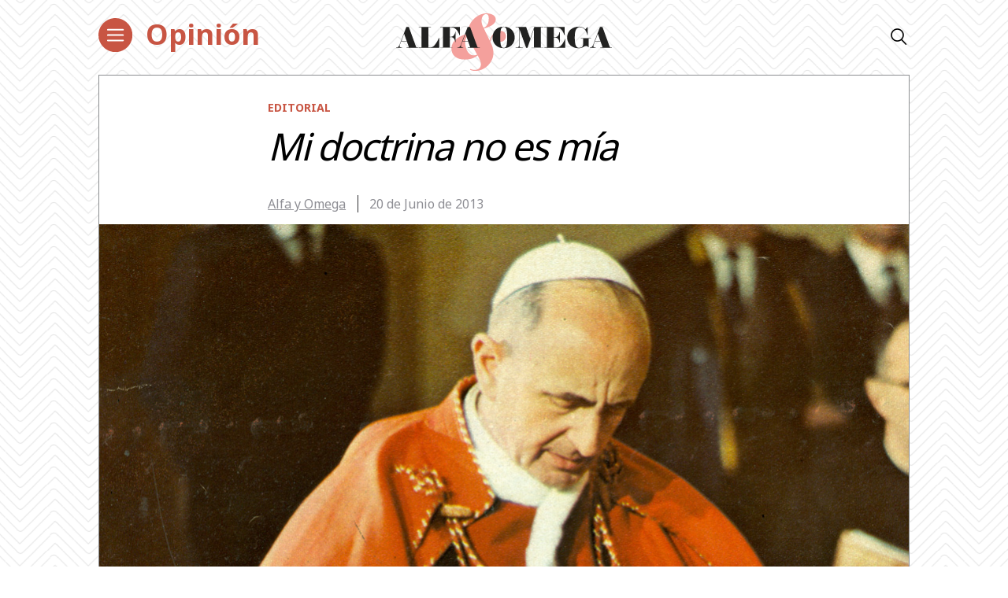

--- FILE ---
content_type: text/html; charset=UTF-8
request_url: https://alfayomega.es/mi-doctrina-no-es-mia/
body_size: 61908
content:
<!doctype html>
<html lang="es">
<head>
	<meta charset="UTF-8">
	<meta name="viewport" content="width=device-width, initial-scale=1">
	<link rel="profile" href="https://gmpg.org/xfn/11">
            <link rel="stylesheet" href="/wp-content/themes/alfayomega/css/app.css?v=1.0.3">
        <link rel="pingback" href="https://alfayomega.es/xmlrpc.php">
	
	
	<!-- Begin comScore Tag -->
<script>
  var _comscore = _comscore || [];
  _comscore.push({ c1: "2", c2: "35114938" });
  (function() {
    var s = document.createElement("script"), el = document.getElementsByTagName("script")[0]; s.async = true;
    s.src = "https://sb.scorecardresearch.com/cs/35114938/beacon.js";
    el.parentNode.insertBefore(s, el);
  })();
</script>
<noscript>
  <img src="https://sb.scorecardresearch.com/p?c1=2&amp;c2=35114938&amp;cv=3.6.0&amp;cj=1">
</noscript>
<!-- End comScore Tag -->
	
	
<script data-ad-client="ca-pub-1480065603165361" async src="https://pagead2.googlesyndication.com/pagead/js/adsbygoogle.js"></script>
	
    <meta name='robots' content='index, follow, max-image-preview:large, max-snippet:-1, max-video-preview:-1' />

	<!-- This site is optimized with the Yoast SEO plugin v22.0 - https://yoast.com/wordpress/plugins/seo/ -->
	<title>Mi doctrina no es mía - Alfa y Omega</title>
	<link rel="canonical" href="https://alfayomega.es/mi-doctrina-no-es-mia/" />
	<meta property="og:locale" content="es_ES" />
	<meta property="og:type" content="article" />
	<meta property="og:title" content="Mi doctrina no es mía - Alfa y Omega" />
	<meta property="og:description" content="«En la apertura de la segunda sesión del Concilio Vaticano II, os manifestamos el propósito de dirigiros también por escrito, como es costumbre al principio de un pontificado, nuestra fraterna y paternal palabra, para manifestaros algunos de los pensamientos que en nuestro espíritu se destacan sobre los demás y que nos parecen útiles para guiar [&hellip;]" />
	<meta property="og:url" content="https://alfayomega.es/mi-doctrina-no-es-mia/" />
	<meta property="og:site_name" content="Alfa y Omega" />
	<meta property="article:publisher" content="https://www.facebook.com/alfayomegasemanario" />
	<meta property="article:published_time" content="2013-06-19T22:45:00+00:00" />
	<meta property="article:modified_time" content="2022-05-30T06:50:38+00:00" />
	<meta property="og:image" content="https://alfayomega.es/wp-content/uploads/2013/06/MiDoctrinaNoMia_6039.jpg" />
	<meta property="og:image:width" content="1030" />
	<meta property="og:image:height" content="600" />
	<meta property="og:image:type" content="image/jpeg" />
	<meta name="author" content="Alfa y Omega" />
	<meta name="twitter:card" content="summary_large_image" />
	<meta name="twitter:creator" content="@alfayomegasem" />
	<meta name="twitter:site" content="@alfayomegasem" />
	<meta name="twitter:label1" content="Escrito por" />
	<meta name="twitter:data1" content="Alfa y Omega" />
	<meta name="twitter:label2" content="Tiempo de lectura" />
	<meta name="twitter:data2" content="5 minutos" />
	<script type="application/ld+json" class="yoast-schema-graph">{"@context":"https://schema.org","@graph":[{"@type":"WebPage","@id":"https://alfayomega.es/mi-doctrina-no-es-mia/","url":"https://alfayomega.es/mi-doctrina-no-es-mia/","name":"Mi doctrina no es mía - Alfa y Omega","isPartOf":{"@id":"https://alfayomega.es/#website"},"primaryImageOfPage":{"@id":"https://alfayomega.es/mi-doctrina-no-es-mia/#primaryimage"},"image":{"@id":"https://alfayomega.es/mi-doctrina-no-es-mia/#primaryimage"},"thumbnailUrl":"https://alfayomega.es/wp-content/uploads/2013/06/MiDoctrinaNoMia_6039.jpg","datePublished":"2013-06-19T22:45:00+00:00","dateModified":"2022-05-30T06:50:38+00:00","author":{"@id":"https://alfayomega.es/#/schema/person/39a2a5e4941d2cd6775a2618c5cbf9ff"},"breadcrumb":{"@id":"https://alfayomega.es/mi-doctrina-no-es-mia/#breadcrumb"},"inLanguage":"es","potentialAction":[{"@type":"ReadAction","target":["https://alfayomega.es/mi-doctrina-no-es-mia/"]}]},{"@type":"ImageObject","inLanguage":"es","@id":"https://alfayomega.es/mi-doctrina-no-es-mia/#primaryimage","url":"https://alfayomega.es/wp-content/uploads/2013/06/MiDoctrinaNoMia_6039.jpg","contentUrl":"https://alfayomega.es/wp-content/uploads/2013/06/MiDoctrinaNoMia_6039.jpg","width":1030,"height":600},{"@type":"BreadcrumbList","@id":"https://alfayomega.es/mi-doctrina-no-es-mia/#breadcrumb","itemListElement":[{"@type":"ListItem","position":1,"name":"Portada","item":"https://alfayomega.es/"},{"@type":"ListItem","position":2,"name":"Mi doctrina no es mía"}]},{"@type":"WebSite","@id":"https://alfayomega.es/#website","url":"https://alfayomega.es/","name":"Alfa y Omega","description":"Semanario católico de información","potentialAction":[{"@type":"SearchAction","target":{"@type":"EntryPoint","urlTemplate":"https://alfayomega.es/?s={search_term_string}"},"query-input":"required name=search_term_string"}],"inLanguage":"es"},{"@type":"Person","@id":"https://alfayomega.es/#/schema/person/39a2a5e4941d2cd6775a2618c5cbf9ff","name":"Alfa y Omega","image":{"@type":"ImageObject","inLanguage":"es","@id":"https://alfayomega.es/#/schema/person/image/","url":"https://secure.gravatar.com/avatar/536d3b72f58957262ba9b9c480013683?s=96&d=mm&r=g","contentUrl":"https://secure.gravatar.com/avatar/536d3b72f58957262ba9b9c480013683?s=96&d=mm&r=g","caption":"Alfa y Omega"},"url":"https://alfayomega.es/author/alfa/"}]}</script>
	<!-- / Yoast SEO plugin. -->


<link rel="alternate" type="application/rss+xml" title="Alfa y Omega &raquo; Feed" href="https://alfayomega.es/feed/" />
<link rel="alternate" type="application/rss+xml" title="Alfa y Omega &raquo; Feed de los comentarios" href="https://alfayomega.es/comments/feed/" />
<link rel="alternate" type="application/rss+xml" title="Alfa y Omega &raquo; Comentario Mi doctrina no es mía del feed" href="https://alfayomega.es/mi-doctrina-no-es-mia/feed/" />
<script type="text/javascript">
/* <![CDATA[ */
window._wpemojiSettings = {"baseUrl":"https:\/\/s.w.org\/images\/core\/emoji\/14.0.0\/72x72\/","ext":".png","svgUrl":"https:\/\/s.w.org\/images\/core\/emoji\/14.0.0\/svg\/","svgExt":".svg","source":{"concatemoji":"https:\/\/alfayomega.es\/wp-includes\/js\/wp-emoji-release.min.js?ver=6.4.7"}};
/*! This file is auto-generated */
!function(i,n){var o,s,e;function c(e){try{var t={supportTests:e,timestamp:(new Date).valueOf()};sessionStorage.setItem(o,JSON.stringify(t))}catch(e){}}function p(e,t,n){e.clearRect(0,0,e.canvas.width,e.canvas.height),e.fillText(t,0,0);var t=new Uint32Array(e.getImageData(0,0,e.canvas.width,e.canvas.height).data),r=(e.clearRect(0,0,e.canvas.width,e.canvas.height),e.fillText(n,0,0),new Uint32Array(e.getImageData(0,0,e.canvas.width,e.canvas.height).data));return t.every(function(e,t){return e===r[t]})}function u(e,t,n){switch(t){case"flag":return n(e,"\ud83c\udff3\ufe0f\u200d\u26a7\ufe0f","\ud83c\udff3\ufe0f\u200b\u26a7\ufe0f")?!1:!n(e,"\ud83c\uddfa\ud83c\uddf3","\ud83c\uddfa\u200b\ud83c\uddf3")&&!n(e,"\ud83c\udff4\udb40\udc67\udb40\udc62\udb40\udc65\udb40\udc6e\udb40\udc67\udb40\udc7f","\ud83c\udff4\u200b\udb40\udc67\u200b\udb40\udc62\u200b\udb40\udc65\u200b\udb40\udc6e\u200b\udb40\udc67\u200b\udb40\udc7f");case"emoji":return!n(e,"\ud83e\udef1\ud83c\udffb\u200d\ud83e\udef2\ud83c\udfff","\ud83e\udef1\ud83c\udffb\u200b\ud83e\udef2\ud83c\udfff")}return!1}function f(e,t,n){var r="undefined"!=typeof WorkerGlobalScope&&self instanceof WorkerGlobalScope?new OffscreenCanvas(300,150):i.createElement("canvas"),a=r.getContext("2d",{willReadFrequently:!0}),o=(a.textBaseline="top",a.font="600 32px Arial",{});return e.forEach(function(e){o[e]=t(a,e,n)}),o}function t(e){var t=i.createElement("script");t.src=e,t.defer=!0,i.head.appendChild(t)}"undefined"!=typeof Promise&&(o="wpEmojiSettingsSupports",s=["flag","emoji"],n.supports={everything:!0,everythingExceptFlag:!0},e=new Promise(function(e){i.addEventListener("DOMContentLoaded",e,{once:!0})}),new Promise(function(t){var n=function(){try{var e=JSON.parse(sessionStorage.getItem(o));if("object"==typeof e&&"number"==typeof e.timestamp&&(new Date).valueOf()<e.timestamp+604800&&"object"==typeof e.supportTests)return e.supportTests}catch(e){}return null}();if(!n){if("undefined"!=typeof Worker&&"undefined"!=typeof OffscreenCanvas&&"undefined"!=typeof URL&&URL.createObjectURL&&"undefined"!=typeof Blob)try{var e="postMessage("+f.toString()+"("+[JSON.stringify(s),u.toString(),p.toString()].join(",")+"));",r=new Blob([e],{type:"text/javascript"}),a=new Worker(URL.createObjectURL(r),{name:"wpTestEmojiSupports"});return void(a.onmessage=function(e){c(n=e.data),a.terminate(),t(n)})}catch(e){}c(n=f(s,u,p))}t(n)}).then(function(e){for(var t in e)n.supports[t]=e[t],n.supports.everything=n.supports.everything&&n.supports[t],"flag"!==t&&(n.supports.everythingExceptFlag=n.supports.everythingExceptFlag&&n.supports[t]);n.supports.everythingExceptFlag=n.supports.everythingExceptFlag&&!n.supports.flag,n.DOMReady=!1,n.readyCallback=function(){n.DOMReady=!0}}).then(function(){return e}).then(function(){var e;n.supports.everything||(n.readyCallback(),(e=n.source||{}).concatemoji?t(e.concatemoji):e.wpemoji&&e.twemoji&&(t(e.twemoji),t(e.wpemoji)))}))}((window,document),window._wpemojiSettings);
/* ]]> */
</script>
<link rel='stylesheet' id='sdm-styles-css' href='https://alfayomega.es/wp-content/plugins/simple-download-monitor/css/sdm_wp_styles.css?ver=6.4.7' type='text/css' media='all' />
<style id='wp-emoji-styles-inline-css' type='text/css'>

	img.wp-smiley, img.emoji {
		display: inline !important;
		border: none !important;
		box-shadow: none !important;
		height: 1em !important;
		width: 1em !important;
		margin: 0 0.07em !important;
		vertical-align: -0.1em !important;
		background: none !important;
		padding: 0 !important;
	}
</style>
<link rel='stylesheet' id='wp-block-library-css' href='https://alfayomega.es/wp-includes/css/dist/block-library/style.min.css?ver=6.4.7' type='text/css' media='all' />
<style id='classic-theme-styles-inline-css' type='text/css'>
/*! This file is auto-generated */
.wp-block-button__link{color:#fff;background-color:#32373c;border-radius:9999px;box-shadow:none;text-decoration:none;padding:calc(.667em + 2px) calc(1.333em + 2px);font-size:1.125em}.wp-block-file__button{background:#32373c;color:#fff;text-decoration:none}
</style>
<style id='global-styles-inline-css' type='text/css'>
body{--wp--preset--color--black: #000000;--wp--preset--color--cyan-bluish-gray: #abb8c3;--wp--preset--color--white: #ffffff;--wp--preset--color--pale-pink: #f78da7;--wp--preset--color--vivid-red: #cf2e2e;--wp--preset--color--luminous-vivid-orange: #ff6900;--wp--preset--color--luminous-vivid-amber: #fcb900;--wp--preset--color--light-green-cyan: #7bdcb5;--wp--preset--color--vivid-green-cyan: #00d084;--wp--preset--color--pale-cyan-blue: #8ed1fc;--wp--preset--color--vivid-cyan-blue: #0693e3;--wp--preset--color--vivid-purple: #9b51e0;--wp--preset--gradient--vivid-cyan-blue-to-vivid-purple: linear-gradient(135deg,rgba(6,147,227,1) 0%,rgb(155,81,224) 100%);--wp--preset--gradient--light-green-cyan-to-vivid-green-cyan: linear-gradient(135deg,rgb(122,220,180) 0%,rgb(0,208,130) 100%);--wp--preset--gradient--luminous-vivid-amber-to-luminous-vivid-orange: linear-gradient(135deg,rgba(252,185,0,1) 0%,rgba(255,105,0,1) 100%);--wp--preset--gradient--luminous-vivid-orange-to-vivid-red: linear-gradient(135deg,rgba(255,105,0,1) 0%,rgb(207,46,46) 100%);--wp--preset--gradient--very-light-gray-to-cyan-bluish-gray: linear-gradient(135deg,rgb(238,238,238) 0%,rgb(169,184,195) 100%);--wp--preset--gradient--cool-to-warm-spectrum: linear-gradient(135deg,rgb(74,234,220) 0%,rgb(151,120,209) 20%,rgb(207,42,186) 40%,rgb(238,44,130) 60%,rgb(251,105,98) 80%,rgb(254,248,76) 100%);--wp--preset--gradient--blush-light-purple: linear-gradient(135deg,rgb(255,206,236) 0%,rgb(152,150,240) 100%);--wp--preset--gradient--blush-bordeaux: linear-gradient(135deg,rgb(254,205,165) 0%,rgb(254,45,45) 50%,rgb(107,0,62) 100%);--wp--preset--gradient--luminous-dusk: linear-gradient(135deg,rgb(255,203,112) 0%,rgb(199,81,192) 50%,rgb(65,88,208) 100%);--wp--preset--gradient--pale-ocean: linear-gradient(135deg,rgb(255,245,203) 0%,rgb(182,227,212) 50%,rgb(51,167,181) 100%);--wp--preset--gradient--electric-grass: linear-gradient(135deg,rgb(202,248,128) 0%,rgb(113,206,126) 100%);--wp--preset--gradient--midnight: linear-gradient(135deg,rgb(2,3,129) 0%,rgb(40,116,252) 100%);--wp--preset--font-size--small: 13px;--wp--preset--font-size--medium: 20px;--wp--preset--font-size--large: 36px;--wp--preset--font-size--x-large: 42px;--wp--preset--spacing--20: 0.44rem;--wp--preset--spacing--30: 0.67rem;--wp--preset--spacing--40: 1rem;--wp--preset--spacing--50: 1.5rem;--wp--preset--spacing--60: 2.25rem;--wp--preset--spacing--70: 3.38rem;--wp--preset--spacing--80: 5.06rem;--wp--preset--shadow--natural: 6px 6px 9px rgba(0, 0, 0, 0.2);--wp--preset--shadow--deep: 12px 12px 50px rgba(0, 0, 0, 0.4);--wp--preset--shadow--sharp: 6px 6px 0px rgba(0, 0, 0, 0.2);--wp--preset--shadow--outlined: 6px 6px 0px -3px rgba(255, 255, 255, 1), 6px 6px rgba(0, 0, 0, 1);--wp--preset--shadow--crisp: 6px 6px 0px rgba(0, 0, 0, 1);}:where(.is-layout-flex){gap: 0.5em;}:where(.is-layout-grid){gap: 0.5em;}body .is-layout-flow > .alignleft{float: left;margin-inline-start: 0;margin-inline-end: 2em;}body .is-layout-flow > .alignright{float: right;margin-inline-start: 2em;margin-inline-end: 0;}body .is-layout-flow > .aligncenter{margin-left: auto !important;margin-right: auto !important;}body .is-layout-constrained > .alignleft{float: left;margin-inline-start: 0;margin-inline-end: 2em;}body .is-layout-constrained > .alignright{float: right;margin-inline-start: 2em;margin-inline-end: 0;}body .is-layout-constrained > .aligncenter{margin-left: auto !important;margin-right: auto !important;}body .is-layout-constrained > :where(:not(.alignleft):not(.alignright):not(.alignfull)){max-width: var(--wp--style--global--content-size);margin-left: auto !important;margin-right: auto !important;}body .is-layout-constrained > .alignwide{max-width: var(--wp--style--global--wide-size);}body .is-layout-flex{display: flex;}body .is-layout-flex{flex-wrap: wrap;align-items: center;}body .is-layout-flex > *{margin: 0;}body .is-layout-grid{display: grid;}body .is-layout-grid > *{margin: 0;}:where(.wp-block-columns.is-layout-flex){gap: 2em;}:where(.wp-block-columns.is-layout-grid){gap: 2em;}:where(.wp-block-post-template.is-layout-flex){gap: 1.25em;}:where(.wp-block-post-template.is-layout-grid){gap: 1.25em;}.has-black-color{color: var(--wp--preset--color--black) !important;}.has-cyan-bluish-gray-color{color: var(--wp--preset--color--cyan-bluish-gray) !important;}.has-white-color{color: var(--wp--preset--color--white) !important;}.has-pale-pink-color{color: var(--wp--preset--color--pale-pink) !important;}.has-vivid-red-color{color: var(--wp--preset--color--vivid-red) !important;}.has-luminous-vivid-orange-color{color: var(--wp--preset--color--luminous-vivid-orange) !important;}.has-luminous-vivid-amber-color{color: var(--wp--preset--color--luminous-vivid-amber) !important;}.has-light-green-cyan-color{color: var(--wp--preset--color--light-green-cyan) !important;}.has-vivid-green-cyan-color{color: var(--wp--preset--color--vivid-green-cyan) !important;}.has-pale-cyan-blue-color{color: var(--wp--preset--color--pale-cyan-blue) !important;}.has-vivid-cyan-blue-color{color: var(--wp--preset--color--vivid-cyan-blue) !important;}.has-vivid-purple-color{color: var(--wp--preset--color--vivid-purple) !important;}.has-black-background-color{background-color: var(--wp--preset--color--black) !important;}.has-cyan-bluish-gray-background-color{background-color: var(--wp--preset--color--cyan-bluish-gray) !important;}.has-white-background-color{background-color: var(--wp--preset--color--white) !important;}.has-pale-pink-background-color{background-color: var(--wp--preset--color--pale-pink) !important;}.has-vivid-red-background-color{background-color: var(--wp--preset--color--vivid-red) !important;}.has-luminous-vivid-orange-background-color{background-color: var(--wp--preset--color--luminous-vivid-orange) !important;}.has-luminous-vivid-amber-background-color{background-color: var(--wp--preset--color--luminous-vivid-amber) !important;}.has-light-green-cyan-background-color{background-color: var(--wp--preset--color--light-green-cyan) !important;}.has-vivid-green-cyan-background-color{background-color: var(--wp--preset--color--vivid-green-cyan) !important;}.has-pale-cyan-blue-background-color{background-color: var(--wp--preset--color--pale-cyan-blue) !important;}.has-vivid-cyan-blue-background-color{background-color: var(--wp--preset--color--vivid-cyan-blue) !important;}.has-vivid-purple-background-color{background-color: var(--wp--preset--color--vivid-purple) !important;}.has-black-border-color{border-color: var(--wp--preset--color--black) !important;}.has-cyan-bluish-gray-border-color{border-color: var(--wp--preset--color--cyan-bluish-gray) !important;}.has-white-border-color{border-color: var(--wp--preset--color--white) !important;}.has-pale-pink-border-color{border-color: var(--wp--preset--color--pale-pink) !important;}.has-vivid-red-border-color{border-color: var(--wp--preset--color--vivid-red) !important;}.has-luminous-vivid-orange-border-color{border-color: var(--wp--preset--color--luminous-vivid-orange) !important;}.has-luminous-vivid-amber-border-color{border-color: var(--wp--preset--color--luminous-vivid-amber) !important;}.has-light-green-cyan-border-color{border-color: var(--wp--preset--color--light-green-cyan) !important;}.has-vivid-green-cyan-border-color{border-color: var(--wp--preset--color--vivid-green-cyan) !important;}.has-pale-cyan-blue-border-color{border-color: var(--wp--preset--color--pale-cyan-blue) !important;}.has-vivid-cyan-blue-border-color{border-color: var(--wp--preset--color--vivid-cyan-blue) !important;}.has-vivid-purple-border-color{border-color: var(--wp--preset--color--vivid-purple) !important;}.has-vivid-cyan-blue-to-vivid-purple-gradient-background{background: var(--wp--preset--gradient--vivid-cyan-blue-to-vivid-purple) !important;}.has-light-green-cyan-to-vivid-green-cyan-gradient-background{background: var(--wp--preset--gradient--light-green-cyan-to-vivid-green-cyan) !important;}.has-luminous-vivid-amber-to-luminous-vivid-orange-gradient-background{background: var(--wp--preset--gradient--luminous-vivid-amber-to-luminous-vivid-orange) !important;}.has-luminous-vivid-orange-to-vivid-red-gradient-background{background: var(--wp--preset--gradient--luminous-vivid-orange-to-vivid-red) !important;}.has-very-light-gray-to-cyan-bluish-gray-gradient-background{background: var(--wp--preset--gradient--very-light-gray-to-cyan-bluish-gray) !important;}.has-cool-to-warm-spectrum-gradient-background{background: var(--wp--preset--gradient--cool-to-warm-spectrum) !important;}.has-blush-light-purple-gradient-background{background: var(--wp--preset--gradient--blush-light-purple) !important;}.has-blush-bordeaux-gradient-background{background: var(--wp--preset--gradient--blush-bordeaux) !important;}.has-luminous-dusk-gradient-background{background: var(--wp--preset--gradient--luminous-dusk) !important;}.has-pale-ocean-gradient-background{background: var(--wp--preset--gradient--pale-ocean) !important;}.has-electric-grass-gradient-background{background: var(--wp--preset--gradient--electric-grass) !important;}.has-midnight-gradient-background{background: var(--wp--preset--gradient--midnight) !important;}.has-small-font-size{font-size: var(--wp--preset--font-size--small) !important;}.has-medium-font-size{font-size: var(--wp--preset--font-size--medium) !important;}.has-large-font-size{font-size: var(--wp--preset--font-size--large) !important;}.has-x-large-font-size{font-size: var(--wp--preset--font-size--x-large) !important;}
.wp-block-navigation a:where(:not(.wp-element-button)){color: inherit;}
:where(.wp-block-post-template.is-layout-flex){gap: 1.25em;}:where(.wp-block-post-template.is-layout-grid){gap: 1.25em;}
:where(.wp-block-columns.is-layout-flex){gap: 2em;}:where(.wp-block-columns.is-layout-grid){gap: 2em;}
.wp-block-pullquote{font-size: 1.5em;line-height: 1.6;}
</style>
<link rel='stylesheet' id='alfayomega-style-css' href='https://alfayomega.es/wp-content/themes/alfayomega/style.css?ver=2020051411' type='text/css' media='all' />
<script type="text/javascript" src="https://alfayomega.es/wp-includes/js/jquery/jquery.min.js?ver=3.7.1" id="jquery-core-js"></script>
<script type="text/javascript" src="https://alfayomega.es/wp-includes/js/jquery/jquery-migrate.min.js?ver=3.4.1" id="jquery-migrate-js"></script>
<script type="text/javascript" id="sdm-scripts-js-extra">
/* <![CDATA[ */
var sdm_ajax_script = {"ajaxurl":"https:\/\/alfayomega.es\/wp-admin\/admin-ajax.php"};
/* ]]> */
</script>
<script type="text/javascript" src="https://alfayomega.es/wp-content/plugins/simple-download-monitor/js/sdm_wp_scripts.js?ver=6.4.7" id="sdm-scripts-js"></script>
<link rel="https://api.w.org/" href="https://alfayomega.es/wp-json/" /><link rel="alternate" type="application/json" href="https://alfayomega.es/wp-json/wp/v2/posts/393334" /><link rel="EditURI" type="application/rsd+xml" title="RSD" href="https://alfayomega.es/xmlrpc.php?rsd" />
<meta name="generator" content="WordPress 6.4.7" />
<link rel='shortlink' href='https://alfayomega.es/?p=393334' />
<link rel="alternate" type="application/json+oembed" href="https://alfayomega.es/wp-json/oembed/1.0/embed?url=https%3A%2F%2Falfayomega.es%2Fmi-doctrina-no-es-mia%2F" />
<link rel="alternate" type="text/xml+oembed" href="https://alfayomega.es/wp-json/oembed/1.0/embed?url=https%3A%2F%2Falfayomega.es%2Fmi-doctrina-no-es-mia%2F&#038;format=xml" />

		<!-- GA Google Analytics @ https://m0n.co/ga -->
		<script async src="https://www.googletagmanager.com/gtag/js?id=G-9V5GHX452L"></script>
		<script>
			window.dataLayer = window.dataLayer || [];
			function gtag(){dataLayer.push(arguments);}
			gtag('js', new Date());
			gtag('config', 'G-9V5GHX452L');
		</script>

	<link href="https://cdn.datatables.net/v/dt/jq-3.7.0/dt-1.13.8/datatables.min.css" rel="stylesheet">
 
<script src="https://cdn.datatables.net/v/dt/jq-3.7.0/dt-1.13.8/datatables.min.js"></script>

<!-- Google Tag Manager -->
<script>(function(w,d,s,l,i){w[l]=w[l]||[];w[l].push({'gtm.start':
new Date().getTime(),event:'gtm.js'});var f=d.getElementsByTagName(s)[0],
j=d.createElement(s),dl=l!='dataLayer'?'&l='+l:'';j.async=true;j.src=
'https://www.googletagmanager.com/gtm.js?id='+i+dl;f.parentNode.insertBefore(j,f);
})(window,document,'script','dataLayer','GTM-M7TPMM9D');</script>
<!-- End Google Tag Manager -->
<link rel="pingback" href="https://alfayomega.es/xmlrpc.php"><style type="text/css">.recentcomments a{display:inline !important;padding:0 !important;margin:0 !important;}</style><link rel="icon" href="https://alfayomega.es/wp-content/uploads/2020/09/cropped-favicon_alfayomega-32x32.png" sizes="32x32" />
<link rel="icon" href="https://alfayomega.es/wp-content/uploads/2020/09/cropped-favicon_alfayomega-192x192.png" sizes="192x192" />
<link rel="apple-touch-icon" href="https://alfayomega.es/wp-content/uploads/2020/09/cropped-favicon_alfayomega-180x180.png" />
<meta name="msapplication-TileImage" content="https://alfayomega.es/wp-content/uploads/2020/09/cropped-favicon_alfayomega-270x270.png" />
		<style type="text/css" id="wp-custom-css">
			
/*** Lista horizontal Dos LAURA ***/

ul.listaHorizontal2 {
	list-style: none;
	width: 96%;
	
}

ul.listaHorizontal2 li {
	float: left;
	padding: 5px;
	width: 50%;

}
/*** Lista horizontal Tres LAURA ***/

ul.listaHorizontal3 {
	list-style: none;
	width: 100%;
	
}

ul.listaHorizontal3 li {
	float: left;
	padding: 5px;
	width: 33%;

}		</style>
		    
    <!--<link href="https://fonts.googleapis.com/css?family=Noto+Sans+SC:100,300,400,500,700,900&display=swap" rel="stylesheet">
    <link href="https://fonts.googleapis.com/css?family=Noto+Serif+SC:300,400,700,900&display=swap" rel="stylesheet">-->
    <link href="https://fonts.googleapis.com/css?family=Noto+Sans+JP:100,300,400,500,700,900&display=swap" rel="stylesheet">
    <link href="https://fonts.googleapis.com/css2?family=Noto+Sans:wght@400;700&display=swap" rel="stylesheet">
    <link href="https://fonts.googleapis.com/css?family=Noto+Serif+JP:300,400,700,900&display=swap" rel="stylesheet">

        <link rel="icon" href="/wp-content/themes/alfayomega/favicon/nuevo/favicon.ico" />
    <meta name="google-site-verification" content="5pIhvZ9oFjNbgLr8z54ywxAXtV9HywbyFy_D0vHKpig" />
	
</head>

<body class="post-template-default single single-post postid-393334 single-format-standard single-page">

<div id="app">

		<header id="main-header" class="main-header">
                    <div class="main-wrapper" style="background: transparent;">
                <div class="row justify-content-between">
                    <div class="col-8 col-lg-4">
                        <div class="row">
                            <div class="col">
                                <button class="hbg" type="button">
                                    <img class="dlogo" src="/wp-content/themes/alfayomega/icons/menu-red.svg">
                                </button>
                            </div>                        
                             <div class="col-8 col-lg-8">
                                <div class="category">
                                                                            <a href="https://alfayomega.es/category/opinion/">Opinión</a>                                                                    </div>
                            </div>
                        </div>
                    </div>
                    <div class="col-4 col-lg-0" style="text-align: right;">
                        <a href="/"><img src="/wp-content/themes/alfayomega/icons/minilogo.svg" class="main-logo"></a>
                    </div>
                    <div class="col-0 col-lg-4" style="text-align: center;">
                        <a href="/"><img src="/wp-content/themes/alfayomega/icons/logo.svg" class="main-logo"></a>
                    </div>
                    <div class="col-0 col-lg-4" style="text-align: right; font-size: 20px;">
                        <i class="icon-search open-finder"></i>
                    </div>
                    <!--<div class="col-0">
                        <div class="row justify-content-center">
                            <ul id="menu-principal" class="main-header-menu"><li class="main-header-logo"><a href="/" style="display:none;">AlFA & OMEGA</a></li><li id="menu-item-135" class="menu-item menu-item-type-taxonomy menu-item-object-category menu-item-135"><a href="https://alfayomega.es/category/mundo/">Mundo</a></li>
<li id="menu-item-132" class="menu-item menu-item-type-taxonomy menu-item-object-category menu-item-132"><a href="https://alfayomega.es/category/espana/">España</a></li>
<li id="menu-item-134" class="menu-item menu-item-type-taxonomy menu-item-object-category menu-item-134"><a href="https://alfayomega.es/category/madrid/">Madrid</a></li>
<li id="menu-item-131" class="menu-item menu-item-type-taxonomy menu-item-object-category menu-item-131"><a href="https://alfayomega.es/category/cultura/">Cultura</a></li>
<li id="menu-item-133" class="menu-item menu-item-type-taxonomy menu-item-object-category menu-item-133"><a href="https://alfayomega.es/category/fe-y-vida/">Fe y vida</a></li>
<li id="menu-item-136" class="menu-item menu-item-type-taxonomy menu-item-object-category current-post-ancestor menu-item-136"><a href="https://alfayomega.es/category/opinion/">Opinión</a></li>
<li id="menu-item-562528" class="menu-item menu-item-type-custom menu-item-object-custom menu-item-562528"><a href="https://alfayomega.es/category/testimonio/">Testimonio</a></li>
<li id="menu-item-302795" class="menu-item menu-item-type-custom menu-item-object-custom menu-item-302795"><a href="https://alfayomega.es/hemeroteca-2/">Hemeroteca</a></li>
<li><i class="icon-search open-finder"></i></li></ul>                        </div>
                    </div>-->
                </div>
            </div>
                <!-- TODO revisar esto si se tiene que quedar así  o que -->
                <div class="menu-container">            
            <div class="menu">
                <div class="close">+</div>
            	<ul id="menu-menu-principal" class="submenu"><li class="menu-item is-none-lg"><a href="/">Portada</a></li><li class="menu-item menu-item-type-taxonomy menu-item-object-category menu-item-135"><a href="https://alfayomega.es/category/mundo/">Mundo</a></li>
<li class="menu-item menu-item-type-taxonomy menu-item-object-category menu-item-132"><a href="https://alfayomega.es/category/espana/">España</a></li>
<li class="menu-item menu-item-type-taxonomy menu-item-object-category menu-item-134"><a href="https://alfayomega.es/category/madrid/">Madrid</a></li>
<li class="menu-item menu-item-type-taxonomy menu-item-object-category menu-item-131"><a href="https://alfayomega.es/category/cultura/">Cultura</a></li>
<li class="menu-item menu-item-type-taxonomy menu-item-object-category menu-item-133"><a href="https://alfayomega.es/category/fe-y-vida/">Fe y vida</a></li>
<li class="menu-item menu-item-type-taxonomy menu-item-object-category current-post-ancestor menu-item-136"><a href="https://alfayomega.es/category/opinion/">Opinión</a></li>
<li class="menu-item menu-item-type-custom menu-item-object-custom menu-item-562528"><a href="https://alfayomega.es/category/testimonio/">Testimonio</a></li>
<li class="menu-item menu-item-type-custom menu-item-object-custom menu-item-302795"><a href="https://alfayomega.es/hemeroteca-2/">Hemeroteca</a></li>
</ul>                <div class="flexito">
                    <div class="menu-newsletter"><a href="/newsletter">boletín</a></div>
                    <div class="is-none-lg main-header-find-to-lg open-finder">
                        <i class="icon-search"></i>Buscar
                    </div>
                </div>
                <div class="social-header">
                    <a href="https://twitter.com/alfayomegasem" target="_blank"><i class="icon-twitter"></i></a>
                    <span class="separator"></span>
                    <a href="https://www.facebook.com/alfayomegasemanario" target="_blank"><i class="icon-facebook"></i></a>
                    <span class="separator"></span>
                    <a href="https://www.instagram.com/alfayomegasem/" target="_blank"><i class="icon-instagram"></i></a>
                    <span class="separator"></span>
                    <a href="https://www.youtube.com/channel/UCf7UGfPtFPBQH25ZBw4Riyw" target="_blank"><i class="icon-youtube"></i></a>
                </div>
            </div>
        </div>
    </header>
	<div id="content" class="site-content">
	<div id="primary" class="content-area">
		<main id="main" class="site-main">

		

<section class="section single white-block " id="post-393334">
	<div class="main-wrapper">
		<div class="block">
							<div class="row entry-header">
	                <div class="col-0 col-lg-2_5">
	                </div>
	                	                <div class="col-12 col-lg-8 entry-description">
	                	
	                								<div class="entry-category ">								
	                			<a href="https://alfayomega.es/category/opinion/editorial/"><i class="icon icon-diamond"></i>Editorial</a>
	                		</div>
	                		                    <div class="entry-title">
	                        <h1><em>Mi doctrina no es mía</em></h1>	                    </div>

	                    <div class="entry-intro">
	                        	                    </div>

	                    <span class="author"><a href="https://alfayomega.es/author/alfa/">Alfa y Omega</a></span>

	                    
						<span class="posted-on"><time class="entry-date published" datetime="2013-06-20T00:45:00+02:00">20 de Junio de 2013</time></span>	                    
	                </div>
	                	                <!--<div class="col-0 col-lg-2_5">
	                </div>-->
	            </div>
        	
            	            <div class="row entry-slider-container">
                    <div class="col-12 col-lg-0 entry-share">
                        <ul>
                                                        
                            <li class=""><a href="https://twitter.com/intent/tweet?text=Mi+doctrina+no+es+m%C3%ADa&url=https%3A%2F%2Falfayomega.es%2Fmi-doctrina-no-es-mia%2F" rel="nofollow" target="_blank"><i class="icon-twitter-1"></i></a></li>
                            <li class=""><a href="https://www.facebook.com/sharer/sharer.php?u=https%3A%2F%2Falfayomega.es%2Fmi-doctrina-no-es-mia%2F" rel="nofollow" target="_blank"><i class="icon-facebook-1"></i></a></li>
							<li class=""><a href="" rel="nofollow" target="_blank"><i class="icon-instagram"></i></a></li>
                            <!--<li class=""><a href="https://www.linkedin.com/shareArticle?mini=true&url=https%3A%2F%2Falfayomega.es%2Fmi-doctrina-no-es-mia%2F" rel="nofollow" target="_blank"><i class="icon-linkedin"></i></a></li>-->
							<li class="is-none-to-lg"><a href="javascript:window.print()" class="print"><i class="icon-print"></i><span>imprimir</span></a></li>
							<li><a rel="nofollow" href="mailto:?&amp;subject=<em>Mi doctrina no es mía</em>&amp;body=https%3A%2F%2Falfayomega.es%2Fmi-doctrina-no-es-mia%2F" target="_top"><i class="icon-enviar"></i><span>enviar por correo</span></a></li>
                            <!--<li class="is-none-to-lg"><div class="js-share-wrapper"><span class="print js-share"><i class="icon-forward"></i>compartir</span><div class="js-share-popup">
    <a href="https://twitter.com/intent/tweet?text=Mi+doctrina+no+es+m%C3%ADa&url=https%3A%2F%2Falfayomega.es%2Fmi-doctrina-no-es-mia%2F" rel="nofollow" target="_blank"><i class="icon-twitter"></i></a>
    <a href="https://www.facebook.com/sharer/sharer.php?u=https%3A%2F%2Falfayomega.es%2Fmi-doctrina-no-es-mia%2F" rel="nofollow" target="_blank"><i class="icon-facebook"></i></a>
    <a href="https://www.linkedin.com/shareArticle?mini=true&url=https%3A%2F%2Falfayomega.es%2Fmi-doctrina-no-es-mia%2F" rel="nofollow" target="_blank"><i class="icon-linkedin"></i></a>
    <a href="https://web.whatsapp.com/send?text=Mi+doctrina+no+es+m%C3%ADa+-+https%3A%2F%2Falfayomega.es%2Fmi-doctrina-no-es-mia%2F" rel="nofollow" target="_blank"><i class="icon-whatsapp"></i></a>
</div></li>-->
                            <li class="is-none-lg"><a href="https://web.whatsapp.com/send?text=Mi+doctrina+no+es+m%C3%ADa+-+https%3A%2F%2Falfayomega.es%2Fmi-doctrina-no-es-mia%2F" rel="nofollow" target="_blank"><i class="icon-whatsapp-1"></i></a></li>
                        </ul>
                    </div>
	                <div class="col-12">
	                    <div class="entry-slider">
	                        <div class="entry-image-container">
	                            
			<div class="entry-image">
				<img src="https://alfayomega.es/wp-content/uploads/2013/06/MiDoctrinaNoMia_6039.jpg" class="attachment-post-thumbnail size-post-thumbnail wp-post-image" alt="" decoding="async" fetchpriority="high" srcset="https://alfayomega.es/wp-content/uploads/2013/06/MiDoctrinaNoMia_6039.jpg 1030w, https://alfayomega.es/wp-content/uploads/2013/06/MiDoctrinaNoMia_6039-300x175.jpg 300w, https://alfayomega.es/wp-content/uploads/2013/06/MiDoctrinaNoMia_6039-1024x597.jpg 1024w, https://alfayomega.es/wp-content/uploads/2013/06/MiDoctrinaNoMia_6039-768x447.jpg 768w" sizes="(max-width: 1030px) 100vw, 1030px" />			</div>
			<div class="entry-image-info">
							</div>

			                        </div>
	                    </div>
	                </div>
	            </div>
	        
            <div class="row entry-detail">
                <div class="col-0 col-lg-2_5 entry-share">
            		<ul class="is-none-to-lg">
                        						<li class="is-none-to-lg"><a href="javascript:window.print()" class="print"><i class="icon-print"></i><span>imprimir</span></a></li>
						<li><a rel="nofollow" href="mailto:?&amp;subject=<em>Mi doctrina no es mía</em>&amp;body=https%3A%2F%2Falfayomega.es%2Fmi-doctrina-no-es-mia%2F" target="_top"><i class="icon-enviar"></i><span>enviar por correo</span></a></li>
                        <li class=""><a href="https://twitter.com/intent/tweet?text=Mi+doctrina+no+es+m%C3%ADa&url=https%3A%2F%2Falfayomega.es%2Fmi-doctrina-no-es-mia%2F" rel="nofollow" target="_blank"><i class="icon-twitter-1"></i> <span class="is-lg">compartir twitter</span></a></li>
						<li class=""><a href="https://www.facebook.com/sharer/sharer.php?u=https%3A%2F%2Falfayomega.es%2Fmi-doctrina-no-es-mia%2F" rel="nofollow" target="_blank"><i class="icon-facebook-1"></i> <span class="is-lg">compartir facebook</span></a></li>
						<li class=""><a href="" rel="nofollow" target="_blank"><i class="icon-instagram"></i> <span class="is-lg">compartir instagram</span></a></li>
						<!--<li class=""><a href="https://www.linkedin.com/shareArticle?mini=true&url=https%3A%2F%2Falfayomega.es%2Fmi-doctrina-no-es-mia%2F" rel="nofollow" target="_blank"><i class="icon-linkedin"></i></a></li>-->
						<!--<li class="is-none-to-lg"><div class="js-share-wrapper"><span class="print js-share"><i class="icon-forward"></i>compartir</span><div class="js-share-popup">
    <a href="https://twitter.com/intent/tweet?text=Mi+doctrina+no+es+m%C3%ADa&url=https%3A%2F%2Falfayomega.es%2Fmi-doctrina-no-es-mia%2F" rel="nofollow" target="_blank"><i class="icon-twitter"></i></a>
    <a href="https://www.facebook.com/sharer/sharer.php?u=https%3A%2F%2Falfayomega.es%2Fmi-doctrina-no-es-mia%2F" rel="nofollow" target="_blank"><i class="icon-facebook"></i></a>
    <a href="https://www.linkedin.com/shareArticle?mini=true&url=https%3A%2F%2Falfayomega.es%2Fmi-doctrina-no-es-mia%2F" rel="nofollow" target="_blank"><i class="icon-linkedin"></i></a>
    <a href="https://web.whatsapp.com/send?text=Mi+doctrina+no+es+m%C3%ADa+-+https%3A%2F%2Falfayomega.es%2Fmi-doctrina-no-es-mia%2F" rel="nofollow" target="_blank"><i class="icon-whatsapp"></i></a>
</div></li>-->
						<li class="is-none-lg"><a href="https://web.whatsapp.com/send?text=Mi+doctrina+no+es+m%C3%ADa+-+https%3A%2F%2Falfayomega.es%2Fmi-doctrina-no-es-mia%2F" rel="nofollow" target="_blank"><i class="icon-whatsapp-1"></i></a></li>
					</ul>
					<ul class="is-none-lg">
						<li class=""><a href="https://twitter.com/intent/tweet?text=Mi+doctrina+no+es+m%C3%ADa&url=https%3A%2F%2Falfayomega.es%2Fmi-doctrina-no-es-mia%2F" rel="nofollow" target="_blank"><i class="icon-twitter-1"></i></a></li>
						<li class=""><a href="https://www.facebook.com/sharer/sharer.php?u=https%3A%2F%2Falfayomega.es%2Fmi-doctrina-no-es-mia%2F" rel="nofollow" target="_blank"><i class="icon-facebook-1"></i></a></li>
						<li class=""><a href="" rel="nofollow" target="_blank"><i class="icon-instagram"></i></a></li>
						<li><a rel="nofollow" href="mailto:?&amp;subject=<em>Mi doctrina no es mía</em>&amp;body=https%3A%2F%2Falfayomega.es%2Fmi-doctrina-no-es-mia%2F" target="_top"><i class="icon-enviar"></i><span>enviar por correo</span></a></li>
						<li class="is-none-lg"><a href="https://web.whatsapp.com/send?text=Mi+doctrina+no+es+m%C3%ADa+-+https%3A%2F%2Falfayomega.es%2Fmi-doctrina-no-es-mia%2F" rel="nofollow" target="_blank"><i class="icon-whatsapp-1"></i></a></li>
                    </ul>
            	</div>
            	<div class="col-12 col-lg-7 entry-description">
            		<div class="entry-wysiwyg">
            			
<p>«En la apertura de la segunda sesión del Concilio Vaticano II, os manifestamos el propósito de dirigiros también por escrito, como es costumbre al principio de un pontificado, nuestra fraterna y paternal palabra, para manifestaros algunos de los pensamientos que en nuestro espíritu se destacan sobre los demás y que nos parecen útiles para guiar prácticamente los comienzos de nuestro ministerio pontificio&#8230; Dichos pensamientos los tenemos que descubrir en la más cuidadosa meditación de la divina doctrina teniendo muy presentes las palabras de Cristo: <em>Mi doctrina no es mía, sino de Aquel que me ha enviado</em>»: con esta referencia, bien significativa, del evangelio de San Juan, comienza Pablo VI su encíclica programática <em>Ecclesiam suam</em>. Y más adelante afirma que no pretende «decir cosas nuevas ni completas: para ello está el Concilio ecuménico; y su obra no debe ser turbada por esta nuestra sencilla conversación epistolar, sino, antes bien, honrada y alentada».</p>



<p>Poco antes del fin de su pontificado, el pasado mes de febrero, tras haber anunciado su renuncia como sucesor de Pedro, en su encuentro con los párrocos y el clero de Roma, Benedicto XVI hacía balance del Concilio Vaticano II, y al concretar, por este orden, sus cuatro objetivos: la reforma de la liturgia; la doctrina sobre la Iglesia; la Palabra de Dios, la Revelación; y, finalmente, el ecumenismo, no dudó en afirmar «que fue muy acertado comenzar por la liturgia», pues «así se manifiesta la primacía de Dios, la primacía de la adoración. Fue realmente providencial el que, en los comienzos del Concilio, estuviera Dios, estuviera la adoración». Se trataba de seguir, como decía Pablo VI, no la nuestra, sino la <em>divina doctrina</em>. Y al referirse al tema conciliar <em>más conflictivo</em> de la Palabra de Dios, de la Revelación, donde «se trataba de la relación entre Escritura y Tradición», y «aquí la batalla era difícil», Benedicto XVI recordó que «fue decisiva una intervención del Papa Pablo VI, en la que muestra toda la delicadeza del padre, su responsabilidad por la marcha del Concilio, pero también su gran respeto por el Concilio. Se difundió la idea –explica su sucesor, en aquel entonces joven teólogo protagonista también de la magna asamblea conciliar– de que la Escritura es completa, en ella se encuentra todo; por tanto no se necesita la Tradición, y por eso el Magisterio no tiene nada que decir. Entonces, el Papa envió al Concilio 14 fórmulas de una frase que había que introducir en el texto sobre la Revelación, y nos daba a los Padres la libertad de escoger una de las 14 fórmulas, pero dijo: <em>Hay que escoger una, para completar el texto</em>». Y Benedicto XVI recuerda que la escogida dejaba claro que «la certeza de la Iglesia sobre la fe no nace sólo de un libro aislado, sino que necesita del sujeto Iglesia iluminado, sostenido por el Espíritu Santo. Sólo así la Escritura habla y tiene toda su autoridad».</p>



<p>Y la Iglesia, como expresó con toda claridad en su última audiencia general, es del Señor, aunque a veces parezca dormir: «Siempre he sabido que la barca de la Iglesia no es mía, no es nuestra, sino que es suya. Y el Señor no deja que se hunda; es Él quien la conduce, ciertamente también a través de los hombres que ha elegido, pues así lo ha querido». La misma certeza de su predecesor Pablo VI, que tuvo que bregar, sin duda, en medio de aguas agitadas y con viento contrario, pero siempre le sostuvo esta certeza de que la Iglesia, su vida y su doctrina son del Señor, es decir, <em>de Aquel que le ha enviado</em>; la certeza de la Verdad y de la Caridad que es el mismo Dios encarnado, y que guió al verdadero Concilio, no el «de los medios de comunicación, casi un Concilio aparte», que se desarrollaba fuera de la fe y que tanta confusión creó, sino el de los Padres, que «se realizaba –les decía a los párrocos de Roma– dentro de la fe, que busca comprenderse y comprender los signos de Dios y responder al desafío de Dios en aquel momento y encontrar en la Palabra de Dios la palabra para hoy y para mañana».</p>



<p>Es la Palabra de vida, de la Verdad y de la Caridad, Cristo mismo, la que Pablo VI no dejó de vivir y de proclamar, desde la profesión de fe del <em>Credo del pueblo de Dios</em>, hasta la verdad de la procreación en el matrimonio en la encíclica <em>Humanae vitae</em>, y de toda la vida social en la <em>Populorum progressio</em>, de la que Benedicto XVI, al conmemorar su 40 aniversario en la <em>Caritas in veritate</em>, no duda en afirmar que «ha iluminado el gran tema del desarrollo de los pueblos con el esplendor de la verdad y la luz suave de la caridad de Cristo», de tal modo que «desea rendir homenaje y honrar la memoria del gran Pontífice Pablo VI, retomando sus enseñanzas sobre el desarrollo humano integral y siguiendo la ruta que han trazado, para actualizarlas en nuestros días», sin olvidarse de que «este proceso de actualización» lo comenzó Juan Pablo II con la <em>Sollicitudo rei socialis</em>, a los 20 años de la <em>Populorum progressio</em>, bien significativamente publicada a poco más de un año de la clausura del Concilio Vaticano II. Y «en este hecho –explica Juan Pablo II– debemos ver más de una simple cercanía cronológica», pues la encíclica de Pablo VI «se presenta, en cierto modo, como un documento de aplicación de las enseñanzas del Concilio. Y no sólo porque la encíclica haga continuas referencias a los texto conciliares, sino porque nace de la preocupación de la Iglesia, que inspiró todo el trabajo conciliar». Así «se puede afirmar que es como la respuesta a la <em>llamada del Concilio</em>» a llenarlo todo, no de la propia, sino de la <em>divina doctrina</em>, ¡que es Cristo! No en vano fue Vicario de Cristo.</p>

						<div class="tags">
							<a class="tag" href="https://alfayomega.es/tag/concilio-vaticano-ii/" rel="tag">Concilio Vaticano II</a><a class="tag" href="https://alfayomega.es/tag/no-838/" rel="tag">Nº 838</a><a class="tag" href="https://alfayomega.es/tag/papa-benedicto-xvi-joseph-ratzinger/" rel="tag">Papa Benedicto XVI - Joseph Ratzinger</a><a class="tag" href="https://alfayomega.es/tag/papa-pablo-vi-giovanni-battista-montini/" rel="tag">Papa Pablo VI - Giovanni Battista Montini</a>						</div>
            		</div>
            	</div>
            	<div class="col-12 col-lg-2_5 entry-related">
            			                    <div class="block-title">
							<div class="icon"><i class="icon-pluscircle"></i></div>
	                        <span>RELACIONADO</span>
	                    </div>
	                    <div class="entries">
	                    	    <div class="entry ">
        <div class="entry-image-container">
            <a href="https://alfayomega.es/pablo-vi-un-profeta-desconocido/" class="entry-image">
            	                <img src="https://alfayomega.es/wp-content/uploads/2013/06/PabloVIProfeta2_9086.jpg" class="attachment-post-thumbnail size-post-thumbnail wp-post-image" alt="" decoding="async" srcset="https://alfayomega.es/wp-content/uploads/2013/06/PabloVIProfeta2_9086.jpg 1030w, https://alfayomega.es/wp-content/uploads/2013/06/PabloVIProfeta2_9086-300x175.jpg 300w, https://alfayomega.es/wp-content/uploads/2013/06/PabloVIProfeta2_9086-1024x597.jpg 1024w, https://alfayomega.es/wp-content/uploads/2013/06/PabloVIProfeta2_9086-768x447.jpg 768w" sizes="(max-width: 1030px) 100vw, 1030px" />            </a>
        </div>
        <div class="entry-content-container">
                                    <a class="entry-title" href="https://alfayomega.es/pablo-vi-un-profeta-desconocido/">
            	                Pablo VI, un profeta desconocido            </a>
        </div>
    </div>
    <div class="entry ">
        <div class="entry-image-container">
            <a href="https://alfayomega.es/el-papa-de-los-sencillos/" class="entry-image">
            	                <img src="https://alfayomega.es/wp-content/uploads/2013/06/PapaDeSencillos2_7036.jpg" class="attachment-post-thumbnail size-post-thumbnail wp-post-image" alt="" decoding="async" srcset="https://alfayomega.es/wp-content/uploads/2013/06/PapaDeSencillos2_7036.jpg 1030w, https://alfayomega.es/wp-content/uploads/2013/06/PapaDeSencillos2_7036-300x175.jpg 300w, https://alfayomega.es/wp-content/uploads/2013/06/PapaDeSencillos2_7036-1024x597.jpg 1024w, https://alfayomega.es/wp-content/uploads/2013/06/PapaDeSencillos2_7036-768x447.jpg 768w" sizes="(max-width: 1030px) 100vw, 1030px" />            </a>
        </div>
        <div class="entry-content-container">
                                    <a class="entry-title" href="https://alfayomega.es/el-papa-de-los-sencillos/">
            	                El Papa de los sencillos            </a>
        </div>
    </div>
    <div class="entry ">
        <div class="entry-image-container">
            <a href="https://alfayomega.es/pablo-vi-maestro-de-la-alegria/" class="entry-image">
            	                <img src="https://alfayomega.es/wp-content/uploads/2013/06/PabloVIMaestro_21618.jpg" class="attachment-post-thumbnail size-post-thumbnail wp-post-image" alt="" decoding="async" loading="lazy" srcset="https://alfayomega.es/wp-content/uploads/2013/06/PabloVIMaestro_21618.jpg 1030w, https://alfayomega.es/wp-content/uploads/2013/06/PabloVIMaestro_21618-300x175.jpg 300w, https://alfayomega.es/wp-content/uploads/2013/06/PabloVIMaestro_21618-1024x597.jpg 1024w, https://alfayomega.es/wp-content/uploads/2013/06/PabloVIMaestro_21618-768x447.jpg 768w" sizes="(max-width: 1030px) 100vw, 1030px" />            </a>
        </div>
        <div class="entry-content-container">
                                    <a class="entry-title" href="https://alfayomega.es/pablo-vi-maestro-de-la-alegria/">
            	                Pablo VI, maestro de la alegría            </a>
        </div>
    </div>
	                    </div>
                    
                    
                                        	                    	<div class="block-title">
							<div class="icon"><i class="icon-pluscircle"></i></div>
	                        <a href="https://alfayomega.es/category/mundo/"><span>Mundo</span></a>
	                    </div>
	                    <div class="entries">
	                    		                    	    <div class="entry ">
        <div class="entry-image-container">
            <a href="https://alfayomega.es/fallece-john-allen-el-periodista-al-que-otros-reporteros-acuden-para-conocer-el-vaticano/" class="entry-image">
            	                <img src="https://alfayomega.es/wp-content/uploads/2026/01/john-allen.jpg" class="attachment-post-thumbnail size-post-thumbnail wp-post-image" alt="" decoding="async" loading="lazy" srcset="https://alfayomega.es/wp-content/uploads/2026/01/john-allen.jpg 1030w, https://alfayomega.es/wp-content/uploads/2026/01/john-allen-300x175.jpg 300w, https://alfayomega.es/wp-content/uploads/2026/01/john-allen-1024x597.jpg 1024w, https://alfayomega.es/wp-content/uploads/2026/01/john-allen-768x447.jpg 768w" sizes="(max-width: 1030px) 100vw, 1030px" />            </a>
        </div>
        <div class="entry-content-container">
                                    <a class="entry-title" href="https://alfayomega.es/fallece-john-allen-el-periodista-al-que-otros-reporteros-acuden-para-conocer-el-vaticano/">
            	                Fallece John Allen, «el periodista al que otros reporteros acuden» para conocer el Vaticano            </a>
        </div>
    </div>
	                    </div>
                                        	                    	<div class="block-title">
							<div class="icon"><i class="icon-pluscircle"></i></div>
	                        <a href="https://alfayomega.es/category/cultura/"><span>Cultura</span></a>
	                    </div>
	                    <div class="entries">
	                    		                    	    <div class="entry ">
        <div class="entry-image-container">
            <a href="https://alfayomega.es/el-maestro-del-expresionismo-mistico-espanol-esta-en-o_lumen/" class="entry-image">
            	                <img src="https://alfayomega.es/wp-content/uploads/2026/01/Exposicion.jpg" class="attachment-post-thumbnail size-post-thumbnail wp-post-image" alt="" decoding="async" loading="lazy" srcset="https://alfayomega.es/wp-content/uploads/2026/01/Exposicion.jpg 1030w, https://alfayomega.es/wp-content/uploads/2026/01/Exposicion-300x175.jpg 300w, https://alfayomega.es/wp-content/uploads/2026/01/Exposicion-1024x597.jpg 1024w, https://alfayomega.es/wp-content/uploads/2026/01/Exposicion-768x447.jpg 768w" sizes="(max-width: 1030px) 100vw, 1030px" />            </a>
        </div>
        <div class="entry-content-container">
                                    <a class="entry-title" href="https://alfayomega.es/el-maestro-del-expresionismo-mistico-espanol-esta-en-o_lumen/">
            	                El maestro del expresionismo místico español está en O_Lumen            </a>
        </div>
    </div>
	                    </div>
                                        	                    	<div class="block-title">
							<div class="icon"><i class="icon-pluscircle"></i></div>
	                        <a href="https://alfayomega.es/category/opinion/"><span>Opinión</span></a>
	                    </div>
	                    <div class="entries">
	                    		                    	    <div class="entry ">
        <div class="entry-image-container">
            <a href="https://alfayomega.es/de-indiana-jones-a-leon-xiv-la-fascinacion-por-la-arqueologia/" class="entry-image">
            	                <img class="author-image" src="https://alfayomega.es/wp-content/uploads/2026/01/Javier-Andreu-Pintado.png" alt="Javier Andreu Pintado" />            </a>
        </div>
        <div class="entry-content-container">
                                        <div class="entry-prop entry-tag-container">
                    <a class="entry-tag " href="https://alfayomega.es/category/opinion/apunte/">
                        <strong>Apunte</strong>
                    </a>
                </div>
                        <a class="entry-title" href="https://alfayomega.es/de-indiana-jones-a-leon-xiv-la-fascinacion-por-la-arqueologia/">
            	                De Indiana Jones a León XIV: la fascinación por la arqueología            </a>
        </div>
    </div>
	                    </div>
                                    </div>
            </div>
		</div>
	</div>
</section>


<section class="section white-block single is-none-print">
    <div class="main-wrapper">
        <div class="block is-borderless-top">
        		            <div class="row single-related-block slider-1 section-3">
				    <div class="col-12">

				        <div class="block-title">
				            <span>Te puede interesar</span>
						</div>
						<div class="slider">
							<div class="entries">
																		<div class="entry  blog-entry  ">
		<div class="entry-inner">
					    <div class="entry-prop entry-content-container">
		    				    																            <div class="entry-prop entry-tag-container">
				            					            		<span class="entry-tag">
				            							            			<span class="posted-on"><time class="entry-date published" datetime="2026-01-22T12:10:30+01:00">22 Enero 2026</time></span>				            		</span>
				            					            </div>
				        			        			    		        <a class="entry-prop entry-title" href="https://alfayomega.es/tecnologia-fronteras-y-vidas-prescindibles/">
		        		                		            Tecnología, fronteras y vidas prescindibles		        </a>
						        		        		        				
		    </div>
			
		    			    <div class="entry-prop entry-image-container">
			        <a href="https://alfayomega.es/tecnologia-fronteras-y-vidas-prescindibles/" class="entry-image">
			        				            <img class="author-image" src="https://alfayomega.es/wp-content/uploads/2026/01/Luisa-Forjaz-de-Lacerda.png" alt="Luisa Forjaz de Lacerda" />			        </a>
			    </div>
		    		</div>
	</div>
																		<div class="entry  blog-entry  ">
		<div class="entry-inner">
					    <div class="entry-prop entry-content-container">
		    				    																            <div class="entry-prop entry-tag-container">
				            					            		<span class="entry-tag">
				            							            			<span class="posted-on"><time class="entry-date published" datetime="2026-01-22T03:54:00+01:00">22 Enero 2026</time></span>				            		</span>
				            					            </div>
				        			        			    		        <a class="entry-prop entry-title" href="https://alfayomega.es/opiniones-para-rectificar-hechos/">
		        		                		            ¿Opiniones para rectificar hechos?		        </a>
						        		        		        				
		    </div>
			
		    			    <div class="entry-prop entry-image-container">
			        <a href="https://alfayomega.es/opiniones-para-rectificar-hechos/" class="entry-image">
			        				            <img class="author-image" src="https://alfayomega.es/wp-content/uploads/2026/01/Elisa-de-la-Nuez.png" alt="Elisa de la Nuez" />			        </a>
			    </div>
		    		</div>
	</div>
																		<div class="entry  blog-entry  ">
		<div class="entry-inner">
					    <div class="entry-prop entry-content-container">
		    				    																            <div class="entry-prop entry-tag-container">
				            					            		<span class="entry-tag">
				            							            			<span class="posted-on"><time class="entry-date published" datetime="2026-01-22T03:46:00+01:00">22 Enero 2026</time></span>				            		</span>
				            					            </div>
				        			        			    		        <a class="entry-prop entry-title" href="https://alfayomega.es/en-mi-mirada-triste/">
		        		                		            En mi mirada triste		        </a>
						        		        		        				
		    </div>
			
		    			    <div class="entry-prop entry-image-container">
			        <a href="https://alfayomega.es/en-mi-mirada-triste/" class="entry-image">
			        				            <img class="author-image" src="https://alfayomega.es/wp-content/uploads/2023/09/LuisRuizdelArbol.png" alt="Luis Ruiz del Árbol" />			        </a>
			    </div>
		    		</div>
	</div>
																		<div class="entry  blog-entry  ">
		<div class="entry-inner">
					    <div class="entry-prop entry-content-container">
		    				    																            <div class="entry-prop entry-tag-container">
				            					            		<span class="entry-tag">
				            							            			<span class="posted-on"><time class="entry-date published" datetime="2026-01-22T03:46:00+01:00">22 Enero 2026</time></span>				            		</span>
				            					            </div>
				        			        			    		        <a class="entry-prop entry-title" href="https://alfayomega.es/la-guerra-vuelve-a-estar-de-moda/">
		        		                		            La guerra vuelve a estar de moda		        </a>
						        		        		        				
		    </div>
			
		    			    <div class="entry-prop entry-image-container">
			        <a href="https://alfayomega.es/la-guerra-vuelve-a-estar-de-moda/" class="entry-image">
			        				            <img class="author-image" src="https://alfayomega.es/wp-content/uploads/2020/09/JuanVicenteBoo.png" alt="Juan Vicente Boo" />			        </a>
			    </div>
		    		</div>
	</div>
																		<div class="entry    ">
		<div class="entry-inner">
					    <div class="entry-prop entry-content-container">
		    				    																            <div class="entry-prop entry-tag-container">
				            					            		<span class="entry-tag">
				            							            			<span class="posted-on"><time class="entry-date published" datetime="2026-01-22T03:31:00+01:00">22 Enero 2026</time></span>				            		</span>
				            					            </div>
				        			        			    		        <a class="entry-prop entry-title" href="https://alfayomega.es/para-aterrizar-el-amor-a-los-demas-basta-cogerles-el-telefono/">
		        		                		            Para aterrizar el amor a los demás basta cogerles el teléfono		        </a>
						        		        		        				
		    </div>
			
		    			    <div class="entry-prop entry-image-container">
			        <a href="https://alfayomega.es/para-aterrizar-el-amor-a-los-demas-basta-cogerles-el-telefono/" class="entry-image">
			        				            			        </a>
			    </div>
		    		</div>
	</div>
																		<div class="entry    ">
		<div class="entry-inner">
					    <div class="entry-prop entry-content-container">
		    				    																            <div class="entry-prop entry-tag-container">
				            					            		<span class="entry-tag">
				            							            			<span class="posted-on"><time class="entry-date published" datetime="2026-01-22T03:14:00+01:00">22 Enero 2026</time></span>				            		</span>
				            					            </div>
				        			        			    		        <a class="entry-prop entry-title" href="https://alfayomega.es/las-cicatrices-del-dolor/">
		        		                		            Las cicatrices del dolor		        </a>
						        		        		        				
		    </div>
			
		    			    <div class="entry-prop entry-image-container">
			        <a href="https://alfayomega.es/las-cicatrices-del-dolor/" class="entry-image">
			        				            <img src="https://alfayomega.es/wp-content/uploads/2026/01/Papa-Leon-XVI-Manos-Victima-Suiza.jpg" class="attachment-post-thumbnail size-post-thumbnail wp-post-image" alt="Apretón de manos del Papa a la madre de uno de los jóvenes fallecidos o heridos durante el incendio en Nochevieja en la localidad suiza de Crans-Montana" decoding="async" loading="lazy" srcset="https://alfayomega.es/wp-content/uploads/2026/01/Papa-Leon-XVI-Manos-Victima-Suiza.jpg 1030w, https://alfayomega.es/wp-content/uploads/2026/01/Papa-Leon-XVI-Manos-Victima-Suiza-300x175.jpg 300w, https://alfayomega.es/wp-content/uploads/2026/01/Papa-Leon-XVI-Manos-Victima-Suiza-1024x597.jpg 1024w, https://alfayomega.es/wp-content/uploads/2026/01/Papa-Leon-XVI-Manos-Victima-Suiza-768x447.jpg 768w" sizes="(max-width: 1030px) 100vw, 1030px" />			        </a>
			    </div>
		    		</div>
	</div>
															</div>
						</div>
				    </div>
				</div>
			        </div>
    </div>
</section>

<section class="section single is-none-print white-block">
    <div class="main-wrapper">
        <div class="block is-borderless-top printed-edition-block single-related-block">
        					<div class="slider-4">
                <div class="container">
                    <div class="row">
                        <div class="col-12">
							<div class="block-title">
								<span>Edición impresa</span>
							</div>
                            <div class="slider">
								<div class="entries">
																													<div class="entry">
											<div class="entry-image-container">
												<img src="https://alfayomega.es/wp-content/uploads/2026/01/1429Ant.png" class="attachment-post-thumbnail size-post-thumbnail wp-post-image" alt="Imagen de la portada del número 1.429" decoding="async" loading="lazy" />											</div>
											<h3 class="entry-title">1.429 / 22 de enero de 2026</h3>
											<div class="entry-options">
																									<a href="https://alfayomega.es/?sdm_process_download=1&download_id=658638" target="_blank">Leer online</a>
																							</div>
										</div>
																													<div class="entry">
											<div class="entry-image-container">
												<img src="https://alfayomega.es/wp-content/uploads/2026/01/1428Ant.png" class="attachment-post-thumbnail size-post-thumbnail wp-post-image" alt="Imagen de la portada del número 1.428" decoding="async" loading="lazy" />											</div>
											<h3 class="entry-title">1.428 / 15 de enero de 2026</h3>
											<div class="entry-options">
																									<a href="https://alfayomega.es/?sdm_process_download=1&download_id=656006" target="_blank">Leer online</a>
																							</div>
										</div>
																													<div class="entry">
											<div class="entry-image-container">
												<img src="https://alfayomega.es/wp-content/uploads/2026/01/1427Ant.png" class="attachment-post-thumbnail size-post-thumbnail wp-post-image" alt="Imagen de la portada del número 1.427" decoding="async" loading="lazy" />											</div>
											<h3 class="entry-title">1.427 / 8 de enero de 2026</h3>
											<div class="entry-options">
																									<a href="https://alfayomega.es/?sdm_process_download=1&download_id=654064" target="_blank">Leer online</a>
																							</div>
										</div>
																	</div>
							</div>
						</div>
				    </div>
				</div>
			        </div>
    </div>
</section>
		</main><!-- #main -->
	</div><!-- #primary -->



	</div><!-- #content -->

	<footer class="main-footer">
        <div class="main-wrapper">
            <div class="row">
                <div class="col-12 col-lg-9_14 col-push-2_86-lg">
                    <div class="row justify-content-between flex-column-reverse-to-lg align-items-center-to-lg justify-content-center-to-lg">
                        <ul id="menu-menu-inferior" class="main-footer-menu align-items-center-to-lg justify-content-center-to-lg flex-wrap-to-lg"><li class="col-to-lg-12 is-none-to-lg"><span class="copy">&copy;</span><span>2026, ALFA & OMEGA</span></li><li id="menu-item-148" class="menu-item menu-item-type-post_type menu-item-object-page menu-item-148 col-to-lg-auto"><a href="https://alfayomega.es/quienes-somos/">Quiénes somos</a></li>
<li id="menu-item-147" class="menu-item menu-item-type-post_type menu-item-object-page menu-item-147 col-to-lg-auto"><a href="https://alfayomega.es/colabora/">Colabora</a></li>
<li id="menu-item-149" class="menu-item menu-item-type-post_type menu-item-object-page menu-item-privacy-policy menu-item-149 col-to-lg-auto"><a rel="privacy-policy" href="https://alfayomega.es/politica-privacidad/">Política de privacidad</a></li>
<li id="menu-item-146" class="menu-item menu-item-type-post_type menu-item-object-page menu-item-146 col-to-lg-auto"><a href="https://alfayomega.es/cookies/">Cookies</a></li>
</ul>                        <a href="/"><img src="/wp-content/themes/alfayomega/icons/logo.svg" class="footer-logo is-none-lg"></a>
                    </div>
                </div>
            </div>
        </div>
    </footer>

    <div class="modal" id="modal-finder">
        <div class="back"></div>
        <div class="inner">
            <form class="finder" method="get" action="/">
                <div class="row">
                    <div class="col-12 col-lg-12">
                        <div class="field">
                            <input name="s" type="text" id="modal-q"/>
                            <label for="modal-q">Término de búsqueda</label>
                        </div>
                    </div>
                                        <div class="col-12 col-sm-12 col-md-12 col-lg-12 col-xl-12">
                        <div class="field-filter">
                            <label for="autor">Autor:</label>
                            <select name="autor" id="autor" class="form-control">
                                <option value="">-- Selecciona --</option>
                                                                <option value="297">13TV</option>
                                                                <option value="168">Antonio Ángel Algora Hernando</option>
                                                                <option value="236">Ángel Abarca Alonso</option>
                                                                <option value="714">Alejandro Abrante</option>
                                                                <option value="444">Asunción Aguirrezábal de Antoñanzas</option>
                                                                <option value="221">Ana Almarza Cuadrado</option>
                                                                <option value="820">Antonio Alonso</option>
                                                                <option value="49">Alfredo Amestoy</option>
                                                                <option value="276">Alberto Ares Mateos</option>
                                                                <option value="499">Antonio Argandoña</option>
                                                                <option value="1272">Antonio Arribas Lastra</option>
                                                                <option value="828">Albert Arrufat Prades</option>
                                                                <option value="11">Antonio Astillero Bastante</option>
                                                                <option value="1276">Antonio Ávila</option>
                                                                <option value="1022">Alexandre Awi Mello</option>
                                                                <option value="258">Ángel Barahona Plaza</option>
                                                                <option value="314">ABC</option>
                                                                <option value="575">Ana Belén Caballero</option>
                                                                <option value="777">Antonio Bellella, CMF</option>
                                                                <option value="175">Andrés Beltramo Álvarez</option>
                                                                <option value="184">Ángel Benítez Donoso</option>
                                                                <option value="301">Anne-Bénédicte Hoffner</option>
                                                                <option value="742">Agustín Blanco</option>
                                                                <option value="1071">Aquilino Bocos</option>
                                                                <option value="1054">Antonio Bonet Salamanca</option>
                                                                <option value="423">Alfonso Bullón de Mendoza</option>
                                                                <option value="846">Ángela Burguet</option>
                                                                <option value="562">Abraham Canales Fernández</option>
                                                                <option value="28">Antonio Cañizares Llovera</option>
                                                                <option value="156">Alfonso Carrasco Rouco</option>
                                                                <option value="897">Antonio Carrón, OAR</option>
                                                                <option value="77">Amalia Casado</option>
                                                                <option value="1258">Ángel Castaño Félix</option>
                                                                <option value="1035">Aurelio Cayón Díaz, SS. CC.</option>
                                                                <option value="548">Acción contra el Hambre</option>
                                                                <option value="626">Acción Familiar</option>
                                                                <option value="607">ACdP</option>
                                                                <option value="1060">Anunciada Colón de Carvajal</option>
                                                                <option value="1157">Fray Alfonso Dávila</option>
                                                                <option value="23">Alberto de la Hera</option>
                                                                <option value="583">Agustín del Agua</option>
                                                                <option value="1259">Aitor de la Morena</option>
                                                                <option value="315">Alfonso Delgado Rubio</option>
                                                                <option value="1016">Ana del Pino</option>
                                                                <option value="837">Ángela de Miguel</option>
                                                                <option value="459">Antonio Díaz Narváez</option>
                                                                <option value="1135">Alba Dini Martino</option>
                                                                <option value="510">Agustín Domingo Moratalla</option>
                                                                <option value="750">Ángel Expósito</option>
                                                                <option value="1161">Arsenio Fernández de Mesa</option>
                                                                <option value="1064">Alberto Fernández Sánchez</option>
                                                                <option value="355">AFP</option>
                                                                <option value="879">Andrea Gagliarducci</option>
                                                                <option value="847">Álvaro Galera Arias</option>
                                                                <option value="44">Agustín García-Gasco</option>
                                                                <option value="629">Andrés García de la Cuerda</option>
                                                                <option value="193">Aurelio García Macías</option>
                                                                <option value="1050">Antonio García Rubio</option>
                                                                <option value="226">Alberto Gatón Lasheras</option>
                                                                <option value="298">Agencia SIC</option>
                                                                <option value="313">Agencias</option>
                                                                <option value="615">Anastasio Gil García</option>
                                                                <option value="437">Antonio Gil Moreno</option>
                                                                <option value="1014">Álvaro Ginel</option>
                                                                <option value="1251">Alessandro Gisotti</option>
                                                                <option value="166">Alicia Gómez-Monedero</option>
                                                                <option value="84">Adolfo González Montes</option>
                                                                <option value="436">Antonio Gómez</option>
                                                                <option value="1058">Ángel Gómez de Agreda</option>
                                                                <option value="797">Álex González</option>
                                                                <option value="260">Alaitz González Urreiztieta</option>
                                                                <option value="875">Alejandro Gordon Mínguez</option>
                                                                <option value="862">Álvaro Hernández López-Quesada</option>
                                                                <option value="386">Ana Isabel Ballesteros Dorado</option>
                                                                <option value="305">AICA</option>
                                                                <option value="380">Ana Iris Simón</option>
                                                                <option value="285">Austen Ivereigh</option>
                                                                <option value="1147">Alejandra Izquierdo Perales</option>
                                                                <option value="830">Ameer Jaje</option>
                                                                <option value="1211">Alberto José Artero Salvador</option>
                                                                <option value="707">Alejandro José Carbajo Olea</option>
                                                                <option value="647">Alberto J. Lleonart Amsélem</option>
                                                                <option value="233">Ángel Javier Pérez Pueyo</option>
                                                                <option value="75">Álvaro de Juana</option>
                                                                <option value="730">Adán Latonda</option>
                                                                <option value="743">Alicia Latorre</option>
                                                                <option value="63">Amparo Latre</option>
                                                                <option value="292">Aleteia</option>
                                                                <option value="998">Alex García</option>
                                                                <option value="13">Alfa y Omega</option>
                                                                <option value="27">Anabel Llamas Palacios</option>
                                                                <option value="41">Alejandro Llano</option>
                                                                <option value="18">Alfonso López Quintás</option>
                                                                <option value="1284">Alejandro López Canorea</option>
                                                                <option value="706">Alejandro Macarrón</option>
                                                                <option value="1047">Abraham Madroñal</option>
                                                                <option value="520">Antonio Malalana</option>
                                                                <option value="959">Américo Manuel Alves Aguiar</option>
                                                                <option value="910">Alfredo Marcos</option>
                                                                <option value="713">Antonio Martín de las Mulas</option>
                                                                <option value="1004">Fray Ángel Martínez Cuesta, OAR</option>
                                                                <option value="445">Andrés Martínez Esteban</option>
                                                                <option value="1240">Alfonso Masoliver</option>
                                                                <option value="150">Alfredo Mayorga Manrique</option>
                                                                <option value="863">Arturo McFields Yescas</option>
                                                                <option value="370">Ana María Medina</option>
                                                                <option value="1018">Andrés Merino</option>
                                                                <option value="308">Ana Marta González</option>
                                                                <option value="1062">Antonio María Javierre Ortas, SDB</option>
                                                                <option value="29">Antonio Montero Moreno</option>
                                                                <option value="1124">Alba Montalvo</option>
                                                                <option value="482">Antonio Moreno Ruiz</option>
                                                                <option value="240">Ana María Pérez Galán</option>
                                                                <option value="565">Alejandro Navas</option>
                                                                <option value="200">Angel Luis López Jiménez</option>
                                                                <option value="121">Ángeles Conde Mir</option>
                                                                <option value="1037">Anónimo</option>
                                                                <option value="678">Ana Oñate</option>
                                                                <option value="573">Agustín Ortega Cabrera</option>
                                                                <option value="429">Alberto Ortega Martín</option>
                                                                <option value="1263">Ángel Pérez Guerra</option>
                                                                <option value="458">Aurora Pimentel</option>
                                                                <option value="1131">Álvaro Pineda Lucena</option>
                                                                <option value="1025">Alberto Priego Moreno</option>
                                                                <option value="1117">Alfonso Ramonet García</option>
                                                                <option value="1217">Arantxa López</option>
                                                                <option value="663">Archidiócesis de Barcelona</option>
                                                                <option value="665">Archidiócesis de Burgos</option>
                                                                <option value="672">Archidiócesis de Granada</option>
                                                                <option value="680">Archidiócesis de Mérida-Badajoz</option>
                                                                <option value="684">Archidiócesis de Oviedo</option>
                                                                <option value="690">Archidiócesis de Santiago de Compostela</option>
                                                                <option value="692">Archidiócesis de Sevilla</option>
                                                                <option value="693">Archidiócesis de Tarragona</option>
                                                                <option value="694">Archidiócesis de Toledo</option>
                                                                <option value="696">Archidiócesis de Valencia</option>
                                                                <option value="697">Archidiócesis de Valladolid</option>
                                                                <option value="699">Archidiócesis de Zaragoza</option>
                                                                <option value="96">Álvaro Real Arévalo</option>
                                                                <option value="159">Avelino Revilla</option>
                                                                <option value="338">Adrián Ríos</option>
                                                                <option value="66">Amadeo Rodríguez Magro</option>
                                                                <option value="265">Ana Robledano Soldevilla</option>
                                                                <option value="1198">Alejandro Rocamora Bonilla</option>
                                                                <option value="135">Atilano Rodríguez Martínez</option>
                                                                <option value="273">Ana Rodríguez de Agüero y Delgado</option>
                                                                <option value="749">Manuel Alejandro Rodríguez de la Peña</option>
                                                                <option value="225">Sandra Román</option>
                                                                <option value="1049">Álex Rosal</option>
                                                                <option value="52">Antonio R. Rubio Plo</option>
                                                                <option value="122">Ángel Rubio Castro</option>
                                                                <option value="517">Auxi Rueda</option>
                                                                <option value="78">José Alberto Rugeles Martínez</option>
                                                                <option value="667">Arzobispado Castrense</option>
                                                                <option value="1095">Andrés Sáez Gutiérrez</option>
                                                                <option value="259">Ana Sánchez-Sierra Sánchez</option>
                                                                <option value="589">AsiaNews</option>
                                                                <option value="1024">Álvaro Silva</option>
                                                                <option value="38">Alfonso Simón</option>
                                                                <option value="950">Asociación Acogida Betania</option>
                                                                <option value="576">Asociación Fontilles</option>
                                                                <option value="483">Asociación Liberata</option>
                                                                <option value="408">Antonio Spadaro</option>
                                                                <option value="1158">Padre Ariel Suárez Jáuregui</option>
                                                                <option value="919">Asución Taboada</option>
                                                                <option value="719">Abel Toraño, SJ</option>
                                                                <option value="272">Andrea Tornielli</option>
                                                                <option value="802">Adolfo Torrecilla</option>
                                                                <option value="124">Antonio Torres Martínez</option>
                                                                <option value="290">AVAN</option>
                                                                <option value="1015">Alfonso Vara</option>
                                                                <option value="1008">Alfonso V. Carrascosa</option>
                                                                <option value="623">Avvenire</option>
                                                                <option value="981">Ary Waldir Ramos</option>
                                                                <option value="296">Ayuda a la Iglesia Necesitada</option>
                                                                <option value="752">Bernardo Álvarez</option>
                                                                <option value="247">Begoña Aragoneses</option>
                                                                <option value="1194">Begoña Aragoneses y Cristina Sánchez</option>
                                                                <option value="737">Bernard Ardura</option>
                                                                <option value="1215">Borja Barragán</option>
                                                                <option value="275">Belén Becerril Atienza</option>
                                                                <option value="45">Benigno Blanco</option>
                                                                <option value="1034">Beatriz Blanco Delso</option>
                                                                <option value="1257">Benjamín Cano</option>
                                                                <option value="1091">Borja Cardelús y Muñoz-Seca</option>
                                                                <option value="605">Begoña Castiella</option>
                                                                <option value="993">Bernardo Cervellera</option>
                                                                <option value="873">Bert Daelemans, SJ</option>
                                                                <option value="105">Papa Benedicto XVI</option>
                                                                <option value="861">Beatriz Feijoo</option>
                                                                <option value="235">Beatriz Galán Domingo</option>
                                                                <option value="227">Belén Gómez Valcárcel</option>
                                                                <option value="1115">Begoña Iñarra</option>
                                                                <option value="988">Benedetto Ippolito</option>
                                                                <option value="1066">Beatriz Jiménez Nácher</option>
                                                                <option value="261">Beatriz Jiménez Castellanos</option>
                                                                <option value="519">Beatriz Lafuente</option>
                                                                <option value="734">Beatriz López-Roberts</option>
                                                                <option value="878">B. L. R.</option>
                                                                <option value="835">Beatriz Manjón</option>
                                                                <option value="1165">Beatriz Mesa García</option>
                                                                <option value="1154">Bienvenido Nieto Gómez</option>
                                                                <option value="241">Belén Pardo Esteban</option>
                                                                <option value="88">Braulio Rodríguez Plaza</option>
                                                                <option value="310">Bernabé Rico</option>
                                                                <option value="26">Benjamín Manzanares</option>
                                                                <option value="915">Borja Sánchez-Trillo</option>
                                                                <option value="627">Belén Yuste</option>
                                                                <option value="723">Cabildo de la Catedral de Córdoba</option>
                                                                <option value="625">Cada vida importa</option>
                                                                <option value="553">Cadena 100</option>
                                                                <option value="1219">Carlos Aguilar Grande</option>
                                                                <option value="120">Chema Alejos</option>
                                                                <option value="923">Carmen Álvarez</option>
                                                                <option value="985">Carmen Álvarez Cuadrado</option>
                                                                <option value="149">Carlos Amigo Vallejo</option>
                                                                <option value="539">Camino Neocatecumenal</option>
                                                                <option value="327">Cáritas</option>
                                                                <option value="888">Carlos Soler</option>
                                                                <option value="600">Carmen González</option>
                                                                <option value="1143">César Barta</option>
                                                                <option value="202">Ciriaco Benavente Mateos</option>
                                                                <option value="1026">Carolina Blázquez Casado, OSA</option>
                                                                <option value="793">Carmelo Borobia Isasa</option>
                                                                <option value="1038">Charo Castelló</option>
                                                                <option value="586">CCEE</option>
                                                                <option value="1199">Carlos Centeno</option>
                                                                <option value="1099">Chiara Curti</option>
                                                                <option value="347">Christian de Chergé</option>
                                                                <option value="335">Carlos de Juan</option>
                                                                <option value="58">Carla Diez de Rivera</option>
                                                                <option value="229">Concha D’Olhaberriague</option>
                                                                <option value="581">CEAR</option>
                                                                <option value="299">CEE</option>
                                                                <option value="403">CEU</option>
                                                                <option value="746">Carlos Eymar</option>
                                                                <option value="939">Clara Fernández</option>
                                                                <option value="1202">Cristina Fuentes</option>
                                                                <option value="1279">Corina Fuks</option>
                                                                <option value="726">Carmina García-Valdés</option>
                                                                <option value="255">Cristian Gómez</option>
                                                                <option value="115">Carlos González García</option>
                                                                <option value="1224">Carlos Granados García</option>
                                                                <option value="174">Chiri</option>
                                                                <option value="287">Cayetana H. Johnson</option>
                                                                <option value="1171">Carlos Igualada</option>
                                                                <option value="32">Carmen Imbert</option>
                                                                <option value="914">Cristina Inogés Sanz</option>
                                                                <option value="328">Claro José Fernández-Carnicero</option>
                                                                <option value="278">Carlos Javier González Serrano</option>
                                                                <option value="321">Cristina Jiménez Domínguez</option>
                                                                <option value="165">Casimiro López Llorente</option>
                                                                <option value="146">Cristina López Schlichting</option>
                                                                <option value="982">Carolina López-Ibor</option>
                                                                <option value="1005">Cristina López del Burgo</option>
                                                                <option value="1051">Cristóbal López Romero</option>
                                                                <option value="735">Carlos Lorenzo</option>
                                                                <option value="1175">Carlos Luna</option>
                                                                <option value="1237">Carolyn Manrique</option>
                                                                <option value="1186">Carlos María Galli</option>
                                                                <option value="1246">Clara Martínez García</option>
                                                                <option value="449">Carlos Martínez Oliveras, CMF</option>
                                                                <option value="1140">Consuelo Martínez-Sicluna y Sepúlveda</option>
                                                                <option value="810">Carlos M.ª Bru Purón</option>
                                                                <option value="1134">Carlo María Martini</option>
                                                                <option value="481">Cristina Murgas</option>
                                                                <option value="1031">Cosme Ojeda</option>
                                                                <option value="359">COMECE</option>
                                                                <option value="350">Comunión y Liberación</option>
                                                                <option value="478">CONFER</option>
                                                                <option value="588">Cooperación Internacional ONG</option>
                                                                <option value="357">COPE</option>
                                                                <option value="25">Coro Marín</option>
                                                                <option value="1200">Covadonga O'Shea</option>
                                                                <option value="427">Carmen Pellicer</option>
                                                                <option value="277">Carlos Pérez del Valle</option>
                                                                <option value="249">Carlos Pérez Laporta</option>
                                                                <option value="95">Raúl Berzosa Martínez</option>
                                                                <option value="1156">Carmen Remírez</option>
                                                                <option value="53">Cristina Sánchez Aguilar</option>
                                                                <option value="1102">Calixto Rivero (RCCE)</option>
                                                                <option value="59">Catalina Roa</option>
                                                                <option value="633">Carlos Robles Piquer</option>
                                                                <option value="152">Carlos Romero Caramelo</option>
                                                                <option value="431">Crónica Blanca</option>
                                                                <option value="210">Carlos Ruiz de Cascos</option>
                                                                <option value="1033">Carmen Sánchez Carazo</option>
                                                                <option value="973">Clara Sanvito</option>
                                                                <option value="205">Mª Cristina Tarrero Alcón</option>
                                                                <option value="1230">Carlos Urzainqui Biel</option>
                                                                <option value="622">Carlos Villa Roiz</option>
                                                                <option value="812">Charo Zarzalejos</option>
                                                                <option value="212">Daniel A. Escobar Portillo</option>
                                                                <option value="969">Daniel DyBGraphics</option>
                                                                <option value="283">Daniel Berzosa</option>
                                                                <option value="383">David Cabrera Molino</option>
                                                                <option value="983">David Cerdá</option>
                                                                <option value="987">Davide Cito</option>
                                                                <option value="137">Diego de Torres Villarroel</option>
                                                                <option value="85">Juan del Río Martín</option>
                                                                <option value="93">Demetrio Fernández González</option>
                                                                <option value="468">David Enguita</option>
                                                                <option value="237">Dibi</option>
                                                                <option value="659">Diócesis de Albacete</option>
                                                                <option value="661">Diócesis de Almería</option>
                                                                <option value="662">Diócesis de Ávila</option>
                                                                <option value="664">Diócesis de Bilbao</option>
                                                                <option value="666">Diócesis de Cádiz y Ceuta</option>
                                                                <option value="658">Diócesis de Cartagena</option>
                                                                <option value="668">Diócesis de Ciudad Rodrigo</option>
                                                                <option value="669">Diócesis de Córdoba</option>
                                                                <option value="670">Diócesis de Coria-Cáceres</option>
                                                                <option value="674">Diócesis de Huesca</option>
                                                                <option value="671">Diócesis de Getafe</option>
                                                                <option value="673">Diócesis de Huelva</option>
                                                                <option value="675">Diócesis de Jaca</option>
                                                                <option value="676">Diócesis de Jaén</option>
                                                                <option value="677">Diócesis de León</option>
                                                                <option value="679">Diócesis de Málaga</option>
                                                                <option value="681">Diócesis de Orense</option>
                                                                <option value="682">Diócesis de Orihuela-Alicante</option>
                                                                <option value="683">Diócesis de Osma-Soria</option>
                                                                <option value="685">Diócesis de Palencia</option>
                                                                <option value="686">Diócesis de Plasencia</option>
                                                                <option value="687">Diócesis de Salamanca</option>
                                                                <option value="688">Diócesis de San Sebastián</option>
                                                                <option value="689">Diócesis de Santander</option>
                                                                <option value="691">Diócesis de Segorbe-Castellón</option>
                                                                <option value="695">Diócesis de Tui-Vigo</option>
                                                                <option value="698">Diócesis de Vitoria</option>
                                                                <option value="660">Diócesis de Alcalá de Henares</option>
                                                                <option value="176">Daniel Izuzquiza</option>
                                                                <option value="512">David López Royo</option>
                                                                <option value="756">David Melián Castellano</option>
                                                                <option value="1078">Diego Menjíbar</option>
                                                                <option value="645">Diego Muñoz</option>
                                                                <option value="1007">David Neuhaus, SJ</option>
                                                                <option value="584">Dominicos</option>
                                                                <option value="1128">Danilo Paolini</option>
                                                                <option value="14">Dora Rivas</option>
                                                                <option value="177">Débora Santamaría</option>
                                                                <option value="882">David Soler Crespo</option>
                                                                <option value="397">Domingo Sugranyes Bickel</option>
                                                                <option value="1116">Davide Tomaselli</option>
                                                                <option value="850">David Torrijos Castrillejo</option>
                                                                <option value="702">Dagoberto Valdés Hernández</option>
                                                                <option value="571">Daniel Villanueva</option>
                                                                <option value="779">Damián Yáñez Neir</option>
                                                                <option value="134">Stanislaw Dziwisz</option>
                                                                <option value="1080">Eduardo Agosta Scarel, O. Carm.</option>
                                                                <option value="967">Enrique Alarcón</option>
                                                                <option value="216">Ernestina Álvarez</option>
                                                                <option value="964">Enrique Arroyo</option>
                                                                <option value="935">Esperanza Becerra</option>
                                                                <option value="739">Enrique Bonete</option>
                                                                <option value="1164">Èlia Borràs</option>
                                                                <option value="1019">Enrique Burguete Miguel</option>
                                                                <option value="927">Enrique Campo</option>
                                                                <option value="1205">Eva Cañas</option>
                                                                <option value="142">Enrique Chuvieco</option>
                                                                <option value="596">e-Cristians</option>
                                                                <option value="731">Eduardo Cruz Ortiz de Landazuri</option>
                                                                <option value="1299">Elisa de la Nuez</option>
                                                                <option value="724">Eduardo de Mesa Gallego</option>
                                                                <option value="880">Eduardo de Miguel</option>
                                                                <option value="1172">Ediciones Dehonianas España</option>
                                                                <option value="94">Esteban Escudero Torres</option>
                                                                <option value="319">EFE</option>
                                                                <option value="65">Eva Fernández</option>
                                                                <option value="1027">Esteban Fernández-Cobián</option>
                                                                <option value="865">Estrella Fernández-Martos</option>
                                                                <option value="654">Eudaldo Forment</option>
                                                                <option value="1110">Elena Gallardo</option>
                                                                <option value="67">Enrique García Romero</option>
                                                                <option value="1150">Emiliano García Coso</option>
                                                                <option value="506">Enrique García-Máiquez</option>
                                                                <option value="829">Elsa González</option>
                                                                <option value="808">Eduardo Hertfelder</option>
                                                                <option value="72">Eva Latonda</option>
                                                                <option value="426">Encarni Llamas Fortes</option>
                                                                <option value="375">Enrique Lluch Frechina</option>
                                                                <option value="899">E. M.</option>
                                                                <option value="1268">Ester Martín Domínguez</option>
                                                                <option value="867">Ester Medina Rodríguez</option>
                                                                <option value="844">E. Merro</option>
                                                                <option value="610">Emilio Chuvieco</option>
                                                                <option value="1044">Eva M. Rubio</option>
                                                                <option value="231">Eugenio Nasarre</option>
                                                                <option value="554">Enlázate por la Justicia</option>
                                                                <option value="606">Entidades de acción social de la Iglesia</option>
                                                                <option value="385">Entreculturas</option>
                                                                <option value="363">Enrique Pallarés Molíns</option>
                                                                <option value="201">Ester Palma González</option>
                                                                <option value="1100">Elio Passeto, NDS</option>
                                                                <option value="1235">Enrique Pérez-Carrillo de la Cueva</option>
                                                                <option value="1048">Emilio Pérez Núñez</option>
                                                                <option value="129">Esteban Pittaro</option>
                                                                <option value="318">Raul Salazar</option>
                                                                <option value="805">Enrique Rojas</option>
                                                                <option value="628">Eugenio Romero Pose</option>
                                                                <option value="189">Elías Royón</option>
                                                                <option value="838">Eva San Martín</option>
                                                                <option value="511">Enrique San Miguel Pérez</option>
                                                                <option value="211">Eugenio Sanz</option>
                                                                <option value="118">Carlos Escribano Subías</option>
                                                                <option value="400">Escuelas Católicas</option>
                                                                <option value="1139">Enrique Solano</option>
                                                                <option value="138">José María Ballester Esquivias</option>
                                                                <option value="892">Elsa Tadea</option>
                                                                <option value="905">Eduardo Toraño López</option>
                                                                <option value="293">Europa Press</option>
                                                                <option value="267">Expedita Pérez</option>
                                                                <option value="933">Fernando Alcázar Martínez</option>
                                                                <option value="757">Francisco Aldecoa Luzárraga</option>
                                                                <option value="620">Famiglia Cristiana</option>
                                                                <option value="1286">Federico Aznar Fernández-Montesinos</option>
                                                                <option value="564">Ferran Barber</option>
                                                                <option value="381">Faraj Benoît Camurat</option>
                                                                <option value="775">Fernando Bonete</option>
                                                                <option value="191">Faustino Catalina</option>
                                                                <option value="1023">Fernando Carlos Díaz Abajo</option>
                                                                <option value="82">Francisco Cerro Chaves</option>
                                                                <option value="536">Fernando Chica Arellano</option>
                                                                <option value="126">Fernando de Navascués</option>
                                                                <option value="1090">Fernando de la Vega</option>
                                                                <option value="976">Fernando de los Bueis</option>
                                                                <option value="316">Federico de Montalvo Jääskeläinen</option>
                                                                <option value="1010">Federico Daniel Jiménez de Cisneros y Baudín</option>
                                                                <option value="474">Fernando Fuentes Alcántara</option>
                                                                <option value="941">Fernando García Cadiñanos</option>
                                                                <option value="194">Fernando García de Cortázar</option>
                                                                <option value="634">Francisco Glicerio Conde Mora</option>
                                                                <option value="80">Francisco Gil Hellín</option>
                                                                <option value="92">Fernando Giménez Barriocanal</option>
                                                                <option value="337">Fidel González Fernández</option>
                                                                <option value="791">Fabrice Hadjadj</option>
                                                                <option value="144">Fernando de Haro</option>
                                                                <option value="980">Friedrich Magalhães</option>
                                                                <option value="294">Fides</option>
                                                                <option value="1253">Francisco Javier Díaz Lorite</option>
                                                                <option value="801">Francisco Javier Gómez Díez</option>
                                                                <option value="421">Fernando Jiménez González</option>
                                                                <option value="39">Francisco Javier Martínez Fernández</option>
                                                                <option value="86">Francisco Javier Pérez González</option>
                                                                <option value="1183">Francisco Javier Pérez Latre</option>
                                                                <option value="979">Francisco José Prieto Fernández</option>
                                                                <option value="1151">Fermín Labarga</option>
                                                                <option value="311">Francisco La Moneda Díaz</option>
                                                                <option value="1132">Francisco López Hernández</option>
                                                                <option value="467">Fátima Martínez</option>
                                                                <option value="1123">Francisco Martínez Fresneda, OFM</option>
                                                                <option value="703">Francisco Medina</option>
                                                                <option value="535">Feli Merino</option>
                                                                <option value="322">Franco Nembrini</option>
                                                                <option value="489">Foro de la Familia</option>
                                                                <option value="148">Fran Otero</option>
                                                                <option value="890">Fran Otero y María Martínez</option>
                                                                <option value="83">Francesc Pardo Artigas</option>
                                                                <option value="960">Francesco Patton</option>
                                                                <option value="438">Fidèle Podga Dikam</option>
                                                                <option value="1197">Francisco Porcar</option>
                                                                <option value="491">Fernando Prado Ayuso</option>
                                                                <option value="1243">Francisco Paolo Yang</option>
                                                                <option value="860">Francisco Ramírez Fueyo</option>
                                                                <option value="130">Papa Francisco</option>
                                                                <option value="21">César Augusto Franco Martínez</option>
                                                                <option value="833">Francisco Rivero</option>
                                                                <option value="452">Francisco Rodríguez de Coro</option>
                                                                <option value="309">Francisco Romo</option>
                                                                <option value="796">Florencio Roselló Avellanas</option>
                                                                <option value="1270">Fernando Rubio</option>
                                                                <option value="621">Francisco Ruiz de la Cuesta</option>
                                                                <option value="106">Fernando Sebastián Aguilar</option>
                                                                <option value="795">Fernando Simón</option>
                                                                <option value="943">Fernando Sols Lucia</option>
                                                                <option value="593">Fundación Cometa</option>
                                                                <option value="597">Fundación Desarrollo y Asistencia</option>
                                                                <option value="477">Fundación EUK Mamie-HM Televisión</option>
                                                                <option value="551">Fundación Fernando Rielo</option>
                                                                <option value="569">Fundación Madrid Vivo</option>
                                                                <option value="570">Fundación Mutua Madrileña</option>
                                                                <option value="434">Fundación Pablo VI</option>
                                                                <option value="567">Fundación Padre Garralda-Horizontes Abiertos</option>
                                                                <option value="598">Fundación RedMadre</option>
                                                                <option value="966">Francisco Uría</option>
                                                                <option value="269">Francisco Vázquez Vázquez</option>
                                                                <option value="447">Fernando Vidal</option>
                                                                <option value="787">Francisco Xavier Nguyên Van Thuân</option>
                                                                <option value="419">Gloria Alcaide</option>
                                                                <option value="1170">Gonzalo Altozano</option>
                                                                <option value="618">Guadalupe Arbona Abascal</option>
                                                                <option value="1287">Graziano Borgonovo</option>
                                                                <option value="857">Guzmán Carriquiry Lecour</option>
                                                                <option value="834">Giovanni Collamati</option>
                                                                <option value="24">Gonzalo de Berceo</option>
                                                                <option value="103">Gerardo del Pozo Abejón</option>
                                                                <option value="1042">Gerardo Dueñas</option>
                                                                <option value="532">Giulia Galeotti</option>
                                                                <option value="544">Gerardo González Calvo</option>
                                                                <option value="732">Gabriel Hachem</option>
                                                                <option value="648">Gerhard Ludwig Müller</option>
                                                                <option value="1239">Gregorio Luri</option>
                                                                <option value="160">Gerardo Melgar Viciosa</option>
                                                                <option value="644">Gonzalo Moreno Muñoz</option>
                                                                <option value="852">Giovanni Maria Vian</option>
                                                                <option value="609">Grégor Puppinck</option>
                                                                <option value="504">Gabriel Richi Alberti</option>
                                                                <option value="220">Ginés Ramón García Beltrán</option>
                                                                <option value="1083">Gustavo Riveiro D'Angelo</option>
                                                                <option value="704">Goyo Roldán</option>
                                                                <option value="955">Gabriel Romanelli, IVE</option>
                                                                <option value="582">Grupo Polis</option>
                                                                <option value="952">Gonzalo Sagardía</option>
                                                                <option value="487">Gervasio Sánchez y Ricardo García Vilanova</option>
                                                                <option value="918">Giammarco Sicuro</option>
                                                                <option value="463">Gemma Sobrecueva Uscanga</option>
                                                                <option value="1291">Guido Stein</option>
                                                                <option value="1138">G. Téllez</option>
                                                                <option value="238">Guillermo Vila Ribera</option>
                                                                <option value="747">Hanna-Barbara Gerl-Falkovitz</option>
                                                                <option value="604">Hermanos Maristas</option>
                                                                <option value="128">Fidel Herráez Vegas</option>
                                                                <option value="1252">Herminio García Verde</option>
                                                                <option value="264">Higinio Marín</option>
                                                                <option value="432">HOAC</option>
                                                                <option value="920">Holly Ordway</option>
                                                                <option value="280">hoyenlacity</option>
                                                                <option value="889">Hans Zollner, SJ</option>
                                                                <option value="19">Inma Alvárez</option>
                                                                <option value="803">Ignacio Aréchaga</option>
                                                                <option value="1190">Isis Barajas</option>
                                                                <option value="1011">Ignacio Bracicorto</option>
                                                                <option value="990">Inmaculada Brigidano</option>
                                                                <option value="527">Ignacio Buqueras y Bach</option>
                                                                <option value="650">Ildefonso Camacho, SJ</option>
                                                                <option value="733">Ignacio Carbajosa</option>
                                                                <option value="76">Isidro Catela</option>
                                                                <option value="652">Iván de Vargas</option>
                                                                <option value="1255">Ignacio Echarte Oñate, SJ</option>
                                                                <option value="1166">Inger Enkvist y Carlos Granados</option>
                                                                <option value="112">Iria F. Silva</option>
                                                                <option value="1248">Ismael Gálvez Iniesta</option>
                                                                <option value="1216">Ignacio García-Blanco</option>
                                                                <option value="753">Ignacio García de Leániz Caprile</option>
                                                                <option value="396">Iglesia en Aragón</option>
                                                                <option value="1296">Iglesia por el Trabajo Decente</option>
                                                                <option value="1189">Isabel Gómez-Acebo</option>
                                                                <option value="406">Israel González Espinoza</option>
                                                                <option value="224">Irene Guerrero</option>
                                                                <option value="617">Ivan Jurkovic</option>
                                                                <option value="488">Il Sismografo</option>
                                                                <option value="1039">Iñaki Martín Errasti</option>
                                                                <option value="395">Inmaculada Martos Villasclaras</option>
                                                                <option value="514">Ignacio María Fernández de Torres</option>
                                                                <option value="577">iMisión</option>
                                                                <option value="274">Imanol Morales Montesino</option>
                                                                <option value="254">Infomadrid</option>
                                                                <option value="886">Ibon Pérez</option>
                                                                <option value="1065">Irma Patricia Espinosa</option>
                                                                <option value="642">IPF</option>
                                                                <option value="140">Irene Pozo</option>
                                                                <option value="1112">Ignacio Ramos Riera</option>
                                                                <option value="1029">Irene Riezu Tévar</option>
                                                                <option value="1036">Ismatu Ropi</option>
                                                                <option value="814">Iñako Rozas Mera</option>
                                                                <option value="1104">Ignacio Sánchez Cámara</option>
                                                                <option value="100">Ignacio Santa María Pico</option>
                                                                <option value="780">Iacopo Scaramuzzi</option>
                                                                <option value="461">Irene Solís Cobo</option>
                                                                <option value="187">Ignacio Uría</option>
                                                                <option value="435">Ignacio Virgillito</option>
                                                                <option value="266">José Antonio Álvarez</option>
                                                                <option value="1059">Jacobo</option>
                                                                <option value="788">Jumaa Alkaabi</option>
                                                                <option value="15">Javier Alonso Sandoica</option>
                                                                <option value="1297">Javier Andreu Pintado</option>
                                                                <option value="653">Jaime Antúnez Aldunate</option>
                                                                <option value="1084">José Antúnez Cid</option>
                                                                <option value="388">Jaime Á. Pérez Laporta</option>
                                                                <option value="744">Juan Arana</option>
                                                                <option value="366">Javier Aranguren</option>
                                                                <option value="741">Juan Antonio Ruiz Rodrigo</option>
                                                                <option value="68">José Ángel Saiz Meneses</option>
                                                                <option value="1137">José Antonio Satué Huerto</option>
                                                                <option value="1280">José Antonio Soria Craus, OH</option>
                                                                <option value="169">Jaume Pujol Balcells</option>
                                                                <option value="428">Jesús Avezuela Cárcel</option>
                                                                <option value="764">Javier</option>
                                                                <option value="710">Javier Gil</option>
                                                                <option value="529">Justo Aznar Lucea</option>
                                                                <option value="1107">J. B.</option>
                                                                <option value="492">José Babé</option>
                                                                <option value="1188">Jaime Ballesteros</option>
                                                                <option value="1229">José Barceló</option>
                                                                <option value="911">José Barceló y María Bazal</option>
                                                                <option value="131">Julián Barrio Barrio</option>
                                                                <option value="1250">Joan Bassegoda Nonell</option>
                                                                <option value="353">Jesús Bastante Liébana</option>
                                                                <option value="289">Javier Bauluz</option>
                                                                <option value="1076">José Bautista / Fundación porCausa</option>
                                                                <option value="508">José Beltrán</option>
                                                                <option value="712">Jonathon Braden</option>
                                                                <option value="778">Jorge Brugos</option>
                                                                <option value="736">José Calderero de Aldecoa e Israel González Espinoza</option>
                                                                <option value="748">José Calderero y Juan Luis Vázquez</option>
                                                                <option value="946">Joaquín Campos</option>
                                                                <option value="563">Juan Cantavella</option>
                                                                <option value="471">Jesús Caraballo</option>
                                                                <option value="558">Julián Carrón</option>
                                                                <option value="256">Joaquín Castiella</option>
                                                                <option value="163">Jesús E. Catalá Ibáñez</option>
                                                                <option value="1121">José Carlos Bermejo</option>
                                                                <option value="631">John-Casey Byrd</option>
                                                                <option value="360">Juan Carlos Carvajal Blanco</option>
                                                                <option value="1012">Juan Cerezo Soler</option>
                                                                <option value="1057">José Luis Cerutti Torres</option>
                                                                <option value="286">Juan Carlos García Jarama</option>
                                                                <option value="1278">Juan Chapa</option>
                                                                <option value="651">Jacinto Choza</option>
                                                                <option value="1163">Juan Cianciardo</option>
                                                                <option value="1009">Joan Carles Jové</option>
                                                                <option value="1072">Juan Carlos Mateos González</option>
                                                                <option value="248">José Cobo Cano</option>
                                                                <option value="270">Julián Carlos Ríos Martín</option>
                                                                <option value="181">Jorge Crisafulli</option>
                                                                <option value="762">José Carlos Romero Mora</option>
                                                                <option value="1207">Juan de Dios Larrú</option>
                                                                <option value="143">Jesús de las Heras Muela</option>
                                                                <option value="876">Julián del Olmo</option>
                                                                <option value="1130">Joaquín del Pino Calvo-Sotelo</option>
                                                                <option value="252">Javier Elzo</option>
                                                                <option value="263">Javier Espinosa</option>
                                                                <option value="1254">Juan Esquerda Bifet</option>
                                                                <option value="340">Julián Esteban Serrano</option>
                                                                <option value="10">Jesús Colina. Roma</option>
                                                                <option value="999">Jesús Romero Cote</option>
                                                                <option value="336">Javier Fariñas Martín</option>
                                                                <option value="495">Jorge Fernández</option>
                                                                <option value="317">José Francisco García Gómez</option>
                                                                <option value="1191">Javier Figuero Espadas</option>
                                                                <option value="1085">Juan Francisco Morán</option>
                                                                <option value="399">Juan Francisco Pacheco Carrasco</option>
                                                                <option value="842">Javier García Arevalillo</option>
                                                                <option value="949">Javier García Herrería</option>
                                                                <option value="196">Jesús García Herrero</option>
                                                                <option value="907">Javier García-Luengo Manchado</option>
                                                                <option value="872">Jorge García Montagud</option>
                                                                <option value="110">Jesús García Burillo</option>
                                                                <option value="334">J. Guillermo Fouce</option>
                                                                <option value="133">José María Gil Tamayo</option>
                                                                <option value="559">Jaime González</option>
                                                                <option value="496">Jorge Guerra Matilla</option>
                                                                <option value="937">Jorge Gutiérrez</option>
                                                                <option value="657">José Gabriel Vera Beorlegui</option>
                                                                <option value="1030">Jenny Hartley</option>
                                                                <option value="1126">José Honorato Martínez Pérez</option>
                                                                <option value="904">Juan Ignacio Arrieta</option>
                                                                <option value="1266">José Ignacio García, SJ</option>
                                                                <option value="344">Javier Igea</option>
                                                                <option value="257">Juan Iglesias</option>
                                                                <option value="893">José Ignacio Martínez Rodríguez</option>
                                                                <option value="91">José Ignacio Munilla Aguirre</option>
                                                                <option value="711">José Iribas Sánchez de Boado</option>
                                                                <option value="1125">J. Ignacio Tellechea Idígoras</option>
                                                                <option value="414">Juan José Aguirre</option>
                                                                <option value="123">Juan José Asenjo Pelegrina</option>
                                                                <option value="722">José Javier Esparza</option>
                                                                <option value="619">Juan José García Faílde</option>
                                                                <option value="1178">Julio J. Gómez</option>
                                                                <option value="776">Juan José Malpica Ruiz</option>
                                                                <option value="595">Juan José Montes</option>
                                                                <option value="87">Juan José Omella Omella</option>
                                                                <option value="81">Jesús Junquera Prats</option>
                                                                <option value="1292">Jorge Latorre Izquierdo</option>
                                                                <option value="1074">Jorge Leocadio Baño</option>
                                                                <option value="320">José Luis Bazán</option>
                                                                <option value="493">José Luis Bonaño</option>
                                                                <option value="1111">Juan Luis Carbajal Tejeda, CS</option>
                                                                <option value="531">Javier Leoz</option>
                                                                <option value="157">José Luis Garayoa</option>
                                                                <option value="1218">José Luis García</option>
                                                                <option value="1055">José Luis Guzón Nestar</option>
                                                                <option value="806">José Luis Larrabe</option>
                                                                <option value="1000">Juan Luis Lorda</option>
                                                                <option value="770">Julio Llorente</option>
                                                                <option value="639">José Luis Martín Descalzo</option>
                                                                <option value="203">Julio Luis Martínez</option>
                                                                <option value="282">José Luis Martínez López Muñiz</option>
                                                                <option value="1231">Jaime López Peñalba</option>
                                                                <option value="330">Jorge López Teulón</option>
                                                                <option value="1277">Julián Lozano López</option>
                                                                <option value="455">José Luis Panero</option>
                                                                <option value="145">José Luis Pinilla Martin</option>
                                                                <option value="900">José Luis Requero</option>
                                                                <option value="1245">José Luis Rubio Willen</option>
                                                                <option value="497">José Luis Sánchez García</option>
                                                                <option value="917">José Luis Santos Navia</option>
                                                                <option value="356">José Luis Segovia Bernabé</option>
                                                                <option value="1028">Juan Luis Vázquez y Ester Medina</option>
                                                                <option value="1184">Juan Luis Vázquez y Rodrigo Moreno</option>
                                                                <option value="1069">José María Albalad</option>
                                                                <option value="418">José María Alsina Casanova</option>
                                                                <option value="587">José María Alvira</option>
                                                                <option value="956">José Manuel Aparicio Malo</option>
                                                                <option value="997">Javier Marrodán</option>
                                                                <option value="36">Joaquín Martín Abad</option>
                                                                <option value="751">Javier Martínez-Brocal</option>
                                                                <option value="745">Juan Mas</option>
                                                                <option value="871">Jaime Mayor Oreja</option>
                                                                <option value="161">José Mazuelos Pérez</option>
                                                                <option value="936">José Manuel Bargueño</option>
                                                                <option value="1294">José María Calderón Castro</option>
                                                                <option value="759">José María Cantal Rivas</option>
                                                                <option value="611">José María Carabante</option>
                                                                <option value="498">Juan Manuel de Prada</option>
                                                                <option value="501">Javier Menéndez Ros</option>
                                                                <option value="47">Juan Ignacio Merino</option>
                                                                <option value="1177">Juan Miguel Ferrer Grenesche</option>
                                                                <option value="1196">José Miguel Fortea</option>
                                                                <option value="947">José M. García Pelegrín</option>
                                                                <option value="738">José Manuel Giménez y Jorge Martín Montoya</option>
                                                                <option value="641">José María Gutiérrez Montero</option>
                                                                <option value="172">José Manuel Horcajo Lucas</option>
                                                                <option value="1087">José Miguel Ibáñez Langlois</option>
                                                                <option value="180">Josep Miró i Ardèvol</option>
                                                                <option value="1127">José María Javierre</option>
                                                                <option value="195">Juan María Laboa</option>
                                                                <option value="153">Joaquín Mª López de Andújar y Cánovas del Castillo</option>
                                                                <option value="441">José María Legorburu</option>
                                                                <option value="55">José Manuel Lorca Planes</option>
                                                                <option value="1129">José Manuel Losada</option>
                                                                <option value="453">José María Magaz</option>
                                                                <option value="898">Juan Manuel Mora</option>
                                                                <option value="1053">José Manuel Mora Fandos</option>
                                                                <option value="1271">José María Navalpotro</option>
                                                                <option value="271">Jesús Montiel</option>
                                                                <option value="649">Joan Morera, SJ</option>
                                                                <option value="832">Juan Moya</option>
                                                                <option value="819">José María Pardo Sáenz</option>
                                                                <option value="71">Javier María Prades López</option>
                                                                <option value="404">José María Rodríguez Olaizola, SJ</option>
                                                                <option value="557">José María Salaverri</option>
                                                                <option value="781">José María Sánchez Galera</option>
                                                                <option value="1040">Juan Manuel Sinde</option>
                                                                <option value="811">José Muñiz</option>
                                                                <option value="167">Jesús Murgui Soriano</option>
                                                                <option value="591">Joaquín Navarro-Valls</option>
                                                                <option value="1242">Javi Nieves</option>
                                                                <option value="136">Jaime Noguera Tejedor</option>
                                                                <option value="170">Joan Enric Vives Sicilia</option>
                                                                <option value="251">Joaquín Herrera Cuesta</option>
                                                                <option value="1265">John Onaiyekan</option>
                                                                <option value="57">Juan Orellana</option>
                                                                <option value="1133">Jesús Ortiz López</option>
                                                                <option value="117">Juan Pedro Ortuño</option>
                                                                <option value="48">José Antonio Méndez</option>
                                                                <option value="74">José Calderero de Aldecoa</option>
                                                                <option value="475">Jóvenes y Desarrollo. ONG Salesiana</option>
                                                                <option value="354">Javier Paredes</option>
                                                                <option value="792">Juan Pedro Castellano</option>
                                                                <option value="358">Joseph Pearce</option>
                                                                <option value="325">Juan José Pérez Soba</option>
                                                                <option value="442">Juan Pablo García Maestro</option>
                                                                <option value="364">José Ramón Amor Pan</option>
                                                                <option value="56">José Luis Restán</option>
                                                                <option value="895">Jesús Folgado García</option>
                                                                <option value="42">José Rico Pavés</option>
                                                                <option value="1152">José Ramón Matito Fernández</option>
                                                                <option value="962">José Ramón Navarro</option>
                                                                <option value="840">Javier Romero</option>
                                                                <option value="411">Jesús Romero Trillo</option>
                                                                <option value="391">Javier Rubio</option>
                                                                <option value="412">Juan Rubio Fernández</option>
                                                                <option value="534">Javier Rupérez</option>
                                                                <option value="162">Javier Salinas Viñals</option>
                                                                <option value="996">Javier Sánchez-Collado</option>
                                                                <option value="505">Juan Sánchez Galera</option>
                                                                <option value="343">Juana Sánchez-Gey Venegas</option>
                                                                <option value="1144">José Sánchez Jiménez</option>
                                                                <option value="127">Jaime Septién</option>
                                                                <option value="30">José Francisco Serrano Oceja</option>
                                                                <option value="46">Jesús Sanz Montes</option>
                                                                <option value="1238">Jorge Soley</option>
                                                                <option value="1180">Jaime Spengler</option>
                                                                <option value="1274">Jesús Tanco Lerga</option>
                                                                <option value="394">Jaime Tatay</option>
                                                                <option value="728">Javier Táuler</option>
                                                                <option value="1225">José T. Raga</option>
                                                                <option value="655">Julio Tudela</option>
                                                                <option value="349">Julio Tudela y Justo Aznar</option>
                                                                <option value="34">Juan Luis Vázquez Díaz-Mayordomo</option>
                                                                <option value="816">Juan Manuel Díaz Parrondo</option>
                                                                <option value="550">Papa Juan Pablo II</option>
                                                                <option value="632">Papa Juan XXIII</option>
                                                                <option value="921">Jesús Úbeda Moreno</option>
                                                                <option value="594">Justicia y Paz</option>
                                                                <option value="1079">Juan Uzquiano</option>
                                                                <option value="1168">Jack Valero</option>
                                                                <option value="89">Javier Valiente</option>
                                                                <option value="401">Jaime Vázquez Allegue</option>
                                                                <option value="197">Juan Vicente Boo</option>
                                                                <option value="40">Juan Velarde Fuertes</option>
                                                                <option value="912">Jesús Vidal</option>
                                                                <option value="715">Josué Villalón</option>
                                                                <option value="813">Javier Viver</option>
                                                                <option value="533">José Víctor Orón</option>
                                                                <option value="612">KAICIID Dialogue Centre</option>
                                                                <option value="903">Katharina Hauser</option>
                                                                <option value="930">Katherine Shaw</option>
                                                                <option value="1290">La Alameda</option>
                                                                <option value="1285">Luis Alberto Gonzalo Díez</option>
                                                                <option value="190">Luis Ángel de las Heras Berzal</option>
                                                                <option value="526">laicos2020</option>
                                                                <option value="198">Luis Aranguren Gonzalo</option>
                                                                <option value="392">Luis Argüello García</option>
                                                                <option value="721">Luis Ángel Roldán</option>
                                                                <option value="1056">Luis Ayllón</option>
                                                                <option value="1281">Luis Aymá</option>
                                                                <option value="1045">Luis Alfonso Zamorano</option>
                                                                <option value="991">Luis Badilla</option>
                                                                <option value="530">Lourdes Baeza</option>
                                                                <option value="725">Litus Ballbé Sala</option>
                                                                <option value="1214">Luis Buceta Casteleiro</option>
                                                                <option value="708">Laura Cañete</option>
                                                                <option value="1063">Luis Centeno Caballero</option>
                                                                <option value="1241">Lázaro de Aróstegui</option>
                                                                <option value="540">Luis Donaldo González Pacheco</option>
                                                                <option value="709">Lino Emilio Díez Valladares</option>
                                                                <option value="1192">Papa León XIV</option>
                                                                <option value="635">Leticia Escardó</option>
                                                                <option value="1233">Luis Español Bouché</option>
                                                                <option value="1120">Luis Fernando Crespo</option>
                                                                <option value="1293">Lucía Fernández Rodríguez</option>
                                                                <option value="854">Luis Francisco Ladaria</option>
                                                                <option value="1298">Luisa Forjaz de Lacerda</option>
                                                                <option value="1169">Luis Fernando Vílchez</option>
                                                                <option value="8">Laura G. Alonso</option>
                                                                <option value="213">Laura García Pesquera</option>
                                                                <option value="1119">Laura Garrido</option>
                                                                <option value="891">Lucía González-Barandiarán</option>
                                                                <option value="945">Lourdes Grosso García</option>
                                                                <option value="1070">Lucía Guerra</option>
                                                                <option value="1223">Luis Guevara</option>
                                                                <option value="924">Leticia Gutiérrez Valderrama</option>
                                                                <option value="1145">Luis Ignacio Leach Ros</option>
                                                                <option value="108">Lydia Jiménez</option>
                                                                <option value="974">Luis Javier Nicolás Sánchez</option>
                                                                <option value="1002">Laura Llach</option>
                                                                <option value="443">Lucía López Alonso</option>
                                                                <option value="262">Luisa Mª López León</option>
                                                                <option value="953">Luis Marín de San Martín, OSA</option>
                                                                <option value="1267">Lourdes Martínez</option>
                                                                <option value="841">Laura Martínez Otón</option>
                                                                <option value="1203">Lucandrea Massaro</option>
                                                                <option value="656">Luis Manuel de la Prada</option>
                                                                <option value="1288">Luis Miguel Modino</option>
                                                                <option value="268">Laura Moreno Marrocos</option>
                                                                <option value="716">Luis Miguel Pastor</option>
                                                                <option value="132">Lluis Martínez Sistach</option>
                                                                <option value="1105">Laura Negro Ferrari</option>
                                                                <option value="333">L'Osservatore Romano</option>
                                                                <option value="31">Luis Quinteiro Fiuza</option>
                                                                <option value="849">Lucila Rodríguez-Alarcón</option>
                                                                <option value="929">Luis Ruiz del Árbol</option>
                                                                <option value="992">Luis Santamaría del Río</option>
                                                                <option value="494">Lucetta Scaraffia</option>
                                                                <option value="207">Lucas Schaerer</option>
                                                                <option value="1021">Luca Steinmann y Nicolò Ongaro</option>
                                                                <option value="352">Luis Suárez Fernández</option>
                                                                <option value="848">Lidia Troya</option>
                                                                <option value="199">Laura Ucelay</option>
                                                                <option value="244">Luis Ventura y Esther Tello</option>
                                                                <option value="1273">Mª Ángeles Almacellas</option>
                                                                <option value="866">Miguel Ángel Cadenas</option>
                                                                <option value="566">Maite Eguiazábal Rodríguez</option>
                                                                <option value="1289">Manuel Ángel García Gómez</option>
                                                                <option value="1094">Fray Miguel Ángel Gullón Pérez, OP</option>
                                                                <option value="894">Mercè Alonso Juan-Muns</option>
                                                                <option value="800">María Álvarez de las Asturias</option>
                                                                <option value="1103">Miguel Ángel Marín</option>
                                                                <option value="1001">Miguel A. Martínez Gallego</option>
                                                                <option value="1006">Mari Ángeles Muñoz</option>
                                                                <option value="295">Manos Unidas</option>
                                                                <option value="784">Manuel Crespo</option>
                                                                <option value="765">Miguel Ángel Quintana Paz</option>
                                                                <option value="173">Mercedes Arbesú</option>
                                                                <option value="20">María Martínez López</option>
                                                                <option value="329">Manuel Aroztegi Esnaola</option>
                                                                <option value="9">Juan Antonio Martínez Camino</option>
                                                                <option value="232">Martín Velasco</option>
                                                                <option value="22">Mar Velasco</option>
                                                                <option value="1167">Maximiliano Barrio Gozalo</option>
                                                                <option value="1041">María Bazal</option>
                                                                <option value="70">Mª del Pilar Blázquez</option>
                                                                <option value="12">Manuel María Bru Alonso</option>
                                                                <option value="1269">María Calatrava</option>
                                                                <option value="845">María Calvo Charro</option>
                                                                <option value="372">Miguel Campo Ibáñez</option>
                                                                <option value="926">María Castrillo</option>
                                                                <option value="107">María Teresa Compte Grau</option>
                                                                <option value="1256">Myriam Cortés Diéguez</option>
                                                                <option value="763">Mariano Crespo</option>
                                                                <option value="186">Manuel Cruz</option>
                                                                <option value="1232">Manuel Cuervo Godoy</option>
                                                                <option value="851">Michael Czerny, SJ</option>
                                                                <option value="73">María Rosa de la Cierva</option>
                                                                <option value="439">María de León Guerrero</option>
                                                                <option value="331">Miguel de Santiago</option>
                                                                <option value="877">Marta Díaz Durán</option>
                                                                <option value="1262">Miriam Díez Bosch</option>
                                                                <option value="371">M.ª Dolores López Guzmán</option>
                                                                <option value="1003">Mateusz Dobrzycki</option>
                                                                <option value="281">Manuel Domínguez Lama, OFM</option>
                                                                <option value="537">Mensajeros de la Paz</option>
                                                                <option value="422">María Espinosa García-Valdecasas</option>
                                                                <option value="938">María Estévez</option>
                                                                <option value="158">Margarita Mª Fraga Iribarne</option>
                                                                <option value="410">María Francisca Sánchez Vara</option>
                                                                <option value="101">María Dolores Gamazo</option>
                                                                <option value="957">Miguel García-Baró</option>
                                                                <option value="727">Margarita García García-Téllez</option>
                                                                <option value="457">Maru García Ochoa</option>
                                                                <option value="968">Miguel Garrigós</option>
                                                                <option value="815">Manuel Gil</option>
                                                                <option value="323">Manuel González Barón</option>
                                                                <option value="513">Marco Gordillo</option>
                                                                <option value="99">Mercedes Gordon</option>
                                                                <option value="155">Marta Isabel González Álvarez</option>
                                                                <option value="1208">Mª Isabel Rodríguez Peralta</option>
                                                                <option value="479">Misiones Salesianas</option>
                                                                <option value="1220">María José Abad Villagra</option>
                                                                <option value="1077">María José Arana</option>
                                                                <option value="518">María José Atienza Amores</option>
                                                                <option value="378">María José Campo</option>
                                                                <option value="1295">Manuel Jesús Carrasco Terriza</option>
                                                                <option value="239">María Jesús Domínguez Pachón</option>
                                                                <option value="1068">Manuel Jiménez Carreira</option>
                                                                <option value="783">María José Miguel Ortega</option>
                                                                <option value="1097">María José Olesti</option>
                                                                <option value="541">María José Orellana</option>
                                                                <option value="312">Mark J. Seitz</option>
                                                                <option value="1187">María José Tuñón Calvo, ACI</option>
                                                                <option value="995">Marcin Kazmierczak</option>
                                                                <option value="217">Manuel Lagar</option>
                                                                <option value="818">María Luisa Berzosa González</option>
                                                                <option value="1149">Montse Leyra Curia</option>
                                                                <option value="1141">M.ª Luján González Portela</option>
                                                                <option value="1182">María Lía Zervino</option>
                                                                <option value="916">Marcelo López Cambronero</option>
                                                                <option value="954">Mario Lozano Alonso</option>
                                                                <option value="646">Manuel Lozano Garrido, Lolo</option>
                                                                <option value="242">Matías Lucendo Lara</option>
                                                                <option value="464">María Luengo</option>
                                                                <option value="1155">Marian Macías Rodríguez</option>
                                                                <option value="940">Marcin Makowski</option>
                                                                <option value="870">María Martínez y Augustin Sadiki</option>
                                                                <option value="869">María Martínez y Victoria I. Cardiel</option>
                                                                <option value="874">María Martínez y Okba Mohammad</option>
                                                                <option value="785">Manuel Martínez-Sellés</option>
                                                                <option value="1185">María Martínez y José Calderero</option>
                                                                <option value="417">Moisés Mato</option>
                                                                <option value="1043">Marta Medina Balguerías</option>
                                                                <option value="466">María Molina León</option>
                                                                <option value="630">Mónica Montero Casillas</option>
                                                                <option value="416">Mónica Moreno</option>
                                                                <option value="720">Mónica María Yuan Cordiviola, MEN</option>
                                                                <option value="767">Martín Ortega Carcelén</option>
                                                                <option value="951">Mayte Ortiz</option>
                                                                <option value="1234">Marina Ostapenko</option>
                                                                <option value="339">Movimiento de los Focolares</option>
                                                                <option value="450">Miguel Palacio</option>
                                                                <option value="245">Marta Palacio Valdenebro</option>
                                                                <option value="1204">Melissa Parke</option>
                                                                <option value="90">María Pazos Carretero</option>
                                                                <option value="1153">Miguel Pérez Morey</option>
                                                                <option value="768">María del Prado Fernández Martín</option>
                                                                <option value="182">Madre Prado González Heras</option>
                                                                <option value="409">Mónica Prieto</option>
                                                                <option value="1067">Mara Quadri</option>
                                                                <option value="881">M. R. A.</option>
                                                                <option value="384">Marek Raczkiewicz</option>
                                                                <option value="387">María Remedios García</option>
                                                                <option value="209">Maica Rivera</option>
                                                                <option value="341">Margarita Robles y Diego Íñiguez</option>
                                                                <option value="1075">Marta Rodríguez Díaz</option>
                                                                <option value="446">Martiño Rodríguez-González</option>
                                                                <option value="1260">Marisol Roncero</option>
                                                                <option value="1174">Manuel Ruiz Pérez</option>
                                                                <option value="306">Melchor Sánchez de Toca</option>
                                                                <option value="782">Matilde Santos</option>
                                                                <option value="473">Marianne Schlosser</option>
                                                                <option value="405">María Serrano</option>
                                                                <option value="51">Manuel Sánchez Monge</option>
                                                                <option value="37">María Solano Altaba</option>
                                                                <option value="740">María Teresa Álvarez</option>
                                                                <option value="769">María Tapias Fraile</option>
                                                                <option value="729">María Táuler</option>
                                                                <option value="1073">María Teresa Comba, CRSD</option>
                                                                <option value="887">María Teresa Compte y Beatrice</option>
                                                                <option value="925">Manu Torralba</option>
                                                                <option value="601">María Torres</option>
                                                                <option value="1108">Fray Manuel Uña Fernández, OP</option>
                                                                <option value="543">Mundo Negro</option>
                                                                <option value="79">Manuel Ureña Pastor</option>
                                                                <option value="7">Miguel Ángel Velasco</option>
                                                                <option value="1221">Manuel Verdú</option>
                                                                <option value="827">Marcela Villalobos Cid</option>
                                                                <option value="490">María Yela</option>
                                                                <option value="1086">Margarita Zaera</option>
                                                                <option value="1061">Marcin Zatyka</option>
                                                                <option value="1206">María Zhang</option>
                                                                <option value="961">Matteo Zuppi</option>
                                                                <option value="377">Naim Shoshandy</option>
                                                                <option value="1046">Nicolás Álvarez de las Asturias</option>
                                                                <option value="433">Nicolás Castellanos Franco</option>
                                                                <option value="398">Natividad Gavira</option>
                                                                <option value="1032">Nicolò Ongaro</option>
                                                                <option value="250">Natalia Peiro</option>
                                                                <option value="822">Ninfa Watt</option>
                                                                <option value="580">ODISUR</option>
                                                                <option value="1089">Óscar García Aguado</option>
                                                                <option value="885">Óscar Garrido Guijarro</option>
                                                                <option value="906">Olha Kosova</option>
                                                                <option value="300">OMP</option>
                                                                <option value="599">One of us</option>
                                                                <option value="183">Orlando Ojeda</option>
                                                                <option value="472">Opus Dei</option>
                                                                <option value="125">Carlos Osoro Sierra</option>
                                                                <option value="1017">Olga Tabatadze</option>
                                                                <option value="6">Colaborador</option>
                                                                <option value="547">Oxfam Intermón</option>
                                                                <option value="206">Pablo H. Breijo</option>
                                                                <option value="324">Pablo Kay Albero</option>
                                                                <option value="616">Páginas Digital</option>
                                                                <option value="178">Paulino Alonso</option>
                                                                <option value="1122">Pablo Alzola Cerero</option>
                                                                <option value="556">Paraula</option>
                                                                <option value="1228">Pablo Arias Echeverría</option>
                                                                <option value="922">Pablo Beuchat</option>
                                                                <option value="944">Pablo Blanco Sarto</option>
                                                                <option value="218">Pedro Cano</option>
                                                                <option value="515">Pablo Cervera Barranco</option>
                                                                <option value="1193">Piero Coda</option>
                                                                <option value="755">Pablo de Zaldívar Miquelarena</option>
                                                                <option value="390">Pablo d’Ors</option>
                                                                <option value="304">Pedro Bonilla</option>
                                                                <option value="560">Pablo F. Enríquez Amador</option>
                                                                <option value="934">Paula Fernández de Bobadilla</option>
                                                                <option value="1282">Pablo Fernández Fernández</option>
                                                                <option value="1101">Pier Francesco Fumagalli</option>
                                                                <option value="883">Pilar Gallego Coto</option>
                                                                <option value="119">Paloma García Ovejero</option>
                                                                <option value="761">Pablo Genovés</option>
                                                                <option value="1210">Pelayo Gil-Turner</option>
                                                                <option value="884">Paulina Guzik</option>
                                                                <option value="585">Patrick H. Daly</option>
                                                                <option value="1247">Paula Hermida</option>
                                                                <option value="1096">Pipimano</option>
                                                                <option value="821">P. J. Armengou</option>
                                                                <option value="185">Pedro J. Rabadán</option>
                                                                <option value="179">Patricio Larrosa</option>
                                                                <option value="579">Plataforma Sí a la Vida</option>
                                                                <option value="971">Patricia Macías</option>
                                                                <option value="858">Pablo Mariñoso de Juana</option>
                                                                <option value="425">Pablo Martínez de Anguita</option>
                                                                <option value="1201">Paula Martínez Fernández</option>
                                                                <option value="843">Pablo Martín Ibáñez</option>
                                                                <option value="469">Pablo Martín de Santa Olalla Saludes</option>
                                                                <option value="789">Pablo M. Díez</option>
                                                                <option value="799">Pedro Méndez de Vigo y Montojo</option>
                                                                <option value="284">Patricio de Navascués</option>
                                                                <option value="1106">Pablo Ogáyar</option>
                                                                <option value="546">Portaluz</option>
                                                                <option value="114">Paqui Pallarés</option>
                                                                <option value="896">Pablo Pérez</option>
                                                                <option value="766">Pilar Ponce</option>
                                                                <option value="351">Prensa jesuitas</option>
                                                                <option value="786">Paula Rivas</option>
                                                                <option value="772">Pepe Rodier</option>
                                                                <option value="1249">Pablo Sánchez Garrido</option>
                                                                <option value="855">Peter Seewald</option>
                                                                <option value="462">Pilar Seidel</option>
                                                                <option value="909">Patricia Simón</option>
                                                                <option value="171">Pepa Torres</option>
                                                                <option value="243">Patricia de la Vega</option>
                                                                <option value="208">Pablo Velasco Quintana</option>
                                                                <option value="215">Pau Vidal, SJ</option>
                                                                <option value="348">Pedro Víllora</option>
                                                                <option value="856">Raymond Abdo, OCD</option>
                                                                <option value="614">Radio María</option>
                                                                <option value="456">Raquel Teresa</option>
                                                                <option value="1013">Rafael Arias-Salgado</option>
                                                                <option value="864">Rafael Bastante</option>
                                                                <option value="43">Ricardo Blázquez Pérez</option>
                                                                <option value="1109">Rafael Bustamante</option>
                                                                <option value="1081">Rocco Buttiglione</option>
                                                                <option value="1261">Raquel Cabezaolías Trivino</option>
                                                                <option value="774">Ricardo Calleja</option>
                                                                <option value="219">Rafael Cob</option>
                                                                <option value="113">Rosa Cuervas-Mons</option>
                                                                <option value="978">Rosa Die Alcolea</option>
                                                                <option value="975">Rafael Domingo Oslé</option>
                                                                <option value="253">Redacción</option>
                                                                <option value="503">Roberto Esteban Duque</option>
                                                                <option value="345">Regnum Christi</option>
                                                                <option value="116">Juan Antonio Reig Pla</option>
                                                                <option value="901">Regina Einig</option>
                                                                <option value="602">Religiosos Camilos</option>
                                                                <option value="368">Reuters</option>
                                                                <option value="958">Raúl Flores</option>
                                                                <option value="794">Rocío Franch</option>
                                                                <option value="1098">Ricardo Franco</option>
                                                                <option value="638">Renzo Fratini</option>
                                                                <option value="415">Rufino García Antón</option>
                                                                <option value="1222">Rafael Gómez Miranda</option>
                                                                <option value="451">Raúl González Fabre</option>
                                                                <option value="572">Rafael Higueras Álamo</option>
                                                                <option value="147">Ramón del Hoyo López</option>
                                                                <option value="50">Ricardo Benjumea</option>
                                                                <option value="1159">Rufino J. Meana, SJ</option>
                                                                <option value="908">Richard John Roberts</option>
                                                                <option value="804">Robert Kimball</option>
                                                                <option value="963">Rodrigo Lastra del Prado</option>
                                                                <option value="1226">Ramón Lucas Lucas</option>
                                                                <option value="382">Ramón Mahía</option>
                                                                <option value="1244">Rosa Mª Alabrús Iglesias</option>
                                                                <option value="111">Raquel Martín</option>
                                                                <option value="1212">Rocío Martínez Cunha</option>
                                                                <option value="1173">Rafael Martínez Rivas</option>
                                                                <option value="139">Raúl Mayoral Benito</option>
                                                                <option value="798">Ricardo Morales</option>
                                                                <option value="230">Rodrigo Moreno Quicios</option>
                                                                <option value="1160">Rodrigo Moreno y Begoña Aragoneses</option>
                                                                <option value="279">Rafael Narbona</option>
                                                                <option value="109">Rafael Navarro-Valls</option>
                                                                <option value="342">Ramón Navarro Gómez</option>
                                                                <option value="977">Rosario Neuman Lorenzini</option>
                                                                <option value="448">Roberto Noriega</option>
                                                                <option value="613">Roberto Rubio</option>
                                                                <option value="1088">Raquel Oliva</option>
                                                                <option value="608">Ramón Ollé</option>
                                                                <option value="561">Rafael Ortega</option>
                                                                <option value="16">Antonio María Rouco Varela</option>
                                                                <option value="64">Rafael Palmero Ramos</option>
                                                                <option value="509">Rafael Palomino Lozano</option>
                                                                <option value="4">Rodrigo Pinedo</option>
                                                                <option value="701">Rodrigo Pinedo y Victoria I. Cardiel</option>
                                                                <option value="839">Ricardo Piñero Moral</option>
                                                                <option value="1275">Ramón Pinna Prieto</option>
                                                                <option value="33">Rosa Puga Davila</option>
                                                                <option value="853">Roberto Regoli</option>
                                                                <option value="302">Rafa Rubio</option>
                                                                <option value="228">Ricardo Ruiz de la Serna</option>
                                                                <option value="430">Rosalía Sánchez</option>
                                                                <option value="307">Rafael Sánchez Saus</option>
                                                                <option value="826">Robert Sarah</option>
                                                                <option value="151">Roberto Serres López de Guereñu</option>
                                                                <option value="141">Rocío Solís Cobo</option>
                                                                <option value="592">Rubén Tejedor Montón</option>
                                                                <option value="346">Raúl Tinajero Ramírez</option>
                                                                <option value="1142">Robert Trexler</option>
                                                                <option value="291">RV</option>
                                                                <option value="771">Rafael Vázquez Jiménez</option>
                                                                <option value="1162">Ramón Yzquierdo Peiró</option>
                                                                <option value="164">Rafael Zornoza Boy</option>
                                                                <option value="486">Salomé Adroher Biosca</option>
                                                                <option value="407">Santiago Agrelo</option>
                                                                <option value="931">Sergio Aguilera</option>
                                                                <option value="480">Salesianos</option>
                                                                <option value="1093">Soraya Aybar Laafou</option>
                                                                <option value="485">Soledad Becerril</option>
                                                                <option value="574">Santiago Cantera Montenegro OSB</option>
                                                                <option value="1114">Salvatore Cernuzio</option>
                                                                <option value="413">Scholas Occurrentes</option>
                                                                <option value="928">Sara de la Torre</option>
                                                                <option value="470">Servimedia</option>
                                                                <option value="942">Sandra Ferrer Valero</option>
                                                                <option value="102">Santiago García Aracil</option>
                                                                <option value="948">Santiago García Mourelo</option>
                                                                <option value="643">Stefano Giorgi</option>
                                                                <option value="1195">Santiago Herráiz</option>
                                                                <option value="465">Santiago Huvelle</option>
                                                                <option value="516">SIR</option>
                                                                <option value="549">SJM</option>
                                                                <option value="1213">Santiago José Portas Alés</option>
                                                                <option value="365">Seve Lázaro Pérez</option>
                                                                <option value="1136">Susana López-Barrajón</option>
                                                                <option value="376">Sara Lumbreras</option>
                                                                <option value="98">Sandra Madrid</option>
                                                                <option value="1227">Susana Mallo, SDJ</option>
                                                                <option value="754">Silvia Martínez Cano</option>
                                                                <option value="986">Soraya Melguizo</option>
                                                                <option value="379">Susana Mendoza</option>
                                                                <option value="913">Santos Montoya</option>
                                                                <option value="288">Sebastián Mora Rosado</option>
                                                                <option value="1146">Sergio Nasarre</option>
                                                                <option value="831">Silverio Nieto</option>
                                                                <option value="718">Sobre Myanmar</option>
                                                                <option value="476">Solidaridad.net</option>
                                                                <option value="1092">Saturnino Pasero Barrajón</option>
                                                                <option value="717">Silvia Pérez Freire</option>
                                                                <option value="552">Soledad Porras Castro</option>
                                                                <option value="402">Santiago Reyes Rodríguez</option>
                                                                <option value="223">Santiago Riesco Pérez</option>
                                                                <option value="758">Sergio Rodríguez López-Ros</option>
                                                                <option value="1181">Sergio Rubin</option>
                                                                <option value="636">Stanislaw Rylko</option>
                                                                <option value="1179">Sonia Sánchez</option>
                                                                <option value="1082">Salvador Sánchez Tapia</option>
                                                                <option value="868">Shnorhk Sargsian</option>
                                                                <option value="807">Salvador Sostres</option>
                                                                <option value="984">Samuel Sueiro, CMF</option>
                                                                <option value="809">Susanna Tamaro</option>
                                                                <option value="361">Santiago Taus</option>
                                                                <option value="972">Santiago Tedeschi Prades</option>
                                                                <option value="823">Santos Urías</option>
                                                                <option value="836">Sandra Várez</option>
                                                                <option value="1209">Stefano Zamagni</option>
                                                                <option value="214">Sebastià Taltavull Anglada</option>
                                                                <option value="640">Tomás Álvarez</option>
                                                                <option value="61">Teresa Ekobo</option>
                                                                <option value="440">Tíscar Espigares</option>
                                                                <option value="393">The Family Watch</option>
                                                                <option value="1264">Toño García y Félix Revilla</option>
                                                                <option value="454">Tomás Gaviro</option>
                                                                <option value="460">Teresa Gómez Regidor</option>
                                                                <option value="60">Teófilo González Vila</option>
                                                                <option value="104">Teresa Gutiérrez de Cabiedes</option>
                                                                <option value="367">Teresa Lapuerta</option>
                                                                <option value="825">Teo Peñarroja</option>
                                                                <option value="555">UCIPE</option>
                                                                <option value="545">UCV</option>
                                                                <option value="17">José Antonio Ullate Fabo</option>
                                                                <option value="1148">Una víctima</option>
                                                                <option value="590">Universidad de Navarra</option>
                                                                <option value="502">Universidad Francisco de Vitoria</option>
                                                                <option value="369">Universidad Pontificia Comillas</option>
                                                                <option value="542">UPSA</option>
                                                                <option value="35">Venancio-Luis Agudo</option>
                                                                <option value="538">Vatican Insider</option>
                                                                <option value="303">Vatican News</option>
                                                                <option value="204">Victoria Braquehais</option>
                                                                <option value="420">Vicente Cárcel Ortí</option>
                                                                <option value="824">Valle Chías</option>
                                                                <option value="222">Vicente Esplugues</option>
                                                                <option value="374">Victoria Esteban</option>
                                                                <option value="1236">Víctor García Ruiz</option>
                                                                <option value="859">Vyacheslav Grynevych</option>
                                                                <option value="62">Virginia Gutiérrez</option>
                                                                <option value="234">Victoria Isabel Cardiel C.</option>
                                                                <option value="989">Victoria I. Cardiel y Ester Medina</option>
                                                                <option value="326">VIS</option>
                                                                <option value="97">Vicente Jiménez Zamora</option>
                                                                <option value="817">Visvaldas Kulbokas</option>
                                                                <option value="705">Valentina Laferrara</option>
                                                                <option value="1118">Vicente L. Navarro de Luján</option>
                                                                <option value="637">Victoria López Luaces</option>
                                                                <option value="69">Víctor Manuel Arbeloa</option>
                                                                <option value="507">Victoria Martín de la Torre</option>
                                                                <option value="1052">Vicente Martín Muñoz</option>
                                                                <option value="154">Vittorio Messori</option>
                                                                <option value="1113">Víctor Manuel Fernández</option>
                                                                <option value="362">Víctor Manuel Tirado San Juan</option>
                                                                <option value="760">Fray Vicente Niño Orti, OP</option>
                                                                <option value="1020">Vincenzo Paglia</option>
                                                                <option value="1176">Virginia Pérez</option>
                                                                <option value="500">Winnie</option>
                                                                <option value="521">Wenceslao Soto. SJ</option>
                                                                <option value="932">Xábier Gómez García</option>
                                                                <option value="773">Xavier Roca Bas</option>
                                                                <option value="54">Yago de la Cierva</option>
                                                                <option value="700">Yago González</option>
                                                                <option value="902">Yves-Marie Clochard-Bossuet</option>
                                                                <option value="603">Zenit</option>
                                                            </select>
                        </div>
                    </div>

                    <div class="col-12 col-lg-12">
                        <button type="submit">Buscar</button>
                    </div>

                </div>
            </form>
        </div>
    </div>
</div><!-- #page -->

<!-- Google Tag Manager (noscript) -->
<noscript><iframe src="https://www.googletagmanager.com/ns.html?id=GTM-M7TPMM9D"
height="0" width="0" style="display:none;visibility:hidden"></iframe></noscript>
<!-- End Google Tag Manager (noscript) -->
<script type="text/javascript" src="https://alfayomega.es/wp-content/themes/alfayomega/js/app.js?ver=2020051411" id="alfayomega-app-js"></script>
<script type="text/javascript" src="https://alfayomega.es/wp-content/plugins/page-links-to/dist/new-tab.js?ver=3.3.6" id="page-links-to-js"></script>
<script>
function b2a(a){var b,c=0,l=0,f="",g=[];if(!a)return a;do{var e=a.charCodeAt(c++);var h=a.charCodeAt(c++);var k=a.charCodeAt(c++);var d=e<<16|h<<8|k;e=63&d>>18;h=63&d>>12;k=63&d>>6;d&=63;g[l++]="ABCDEFGHIJKLMNOPQRSTUVWXYZabcdefghijklmnopqrstuvwxyz0123456789+/=".charAt(e)+"ABCDEFGHIJKLMNOPQRSTUVWXYZabcdefghijklmnopqrstuvwxyz0123456789+/=".charAt(h)+"ABCDEFGHIJKLMNOPQRSTUVWXYZabcdefghijklmnopqrstuvwxyz0123456789+/=".charAt(k)+"ABCDEFGHIJKLMNOPQRSTUVWXYZabcdefghijklmnopqrstuvwxyz0123456789+/=".charAt(d)}while(c<
a.length);return f=g.join(""),b=a.length%3,(b?f.slice(0,b-3):f)+"===".slice(b||3)}function a2b(a){var b,c,l,f={},g=0,e=0,h="",k=String.fromCharCode,d=a.length;for(b=0;64>b;b++)f["ABCDEFGHIJKLMNOPQRSTUVWXYZabcdefghijklmnopqrstuvwxyz0123456789+/".charAt(b)]=b;for(c=0;d>c;c++)for(b=f[a.charAt(c)],g=(g<<6)+b,e+=6;8<=e;)((l=255&g>>>(e-=8))||d-2>c)&&(h+=k(l));return h}b64e=function(a){return btoa(encodeURIComponent(a).replace(/%([0-9A-F]{2})/g,function(b,a){return String.fromCharCode("0x"+a)}))};
b64d=function(a){return decodeURIComponent(atob(a).split("").map(function(a){return"%"+("00"+a.charCodeAt(0).toString(16)).slice(-2)}).join(""))};
/* <![CDATA[ */
ai_front = {"insertion_before":"ANTES","insertion_after":"DESPU\u00c9S","insertion_prepend":"ANEXAR CONTENIDO","insertion_append":"ADJUNTAR CONTENIDO","insertion_replace_content":"REEMPLAZAR EL CONTENIDO","insertion_replace_element":"REEMPLAZAR EL ELEMENTO","visible":"VISIBLE","hidden":"OCULTO","fallback":"RESPALDO","automatically_placed":"C\u00f3digo del anuncio colocado autom\u00e1ticamente por AdSense","cancel":"Cancelar","use":"Usar","add":"A\u00f1adir","parent":"Principal","cancel_element_selection":"Cancela selecci\u00f3n de elemento","select_parent_element":"Selcciona elemento padre","css_selector":"Selector CSS","use_current_selector":"Usa el selector actual","element":"ELEMENTO","path":"RUTA","selector":"SELECTOR"};
/* ]]> */
var ai_cookie_js=!0,ai_block_class_def="code-block";
/*
 JavaScript Cookie v2.2.0
 https://github.com/js-cookie/js-cookie

 Copyright 2006, 2015 Klaus Hartl & Fagner Brack
 Released under the MIT license
*/
"undefined"!==typeof ai_cookie_js&&(function(a){if("function"===typeof define&&define.amd){define(a);var c=!0}"object"===typeof exports&&(module.exports=a(),c=!0);if(!c){var d=window.Cookies,b=window.Cookies=a();b.noConflict=function(){window.Cookies=d;return b}}}(function(){function a(){for(var d=0,b={};d<arguments.length;d++){var f=arguments[d],e;for(e in f)b[e]=f[e]}return b}function c(d){function b(){}function f(h,k,g){if("undefined"!==typeof document){g=a({path:"/",sameSite:"Lax"},b.defaults,
g);"number"===typeof g.expires&&(g.expires=new Date(1*new Date+864E5*g.expires));g.expires=g.expires?g.expires.toUTCString():"";try{var l=JSON.stringify(k);/^[\{\[]/.test(l)&&(k=l)}catch(p){}k=d.write?d.write(k,h):encodeURIComponent(String(k)).replace(/%(23|24|26|2B|3A|3C|3E|3D|2F|3F|40|5B|5D|5E|60|7B|7D|7C)/g,decodeURIComponent);h=encodeURIComponent(String(h)).replace(/%(23|24|26|2B|5E|60|7C)/g,decodeURIComponent).replace(/[\(\)]/g,escape);l="";for(var n in g)g[n]&&(l+="; "+n,!0!==g[n]&&(l+="="+
g[n].split(";")[0]));return document.cookie=h+"="+k+l}}function e(h,k){if("undefined"!==typeof document){for(var g={},l=document.cookie?document.cookie.split("; "):[],n=0;n<l.length;n++){var p=l[n].split("="),m=p.slice(1).join("=");k||'"'!==m.charAt(0)||(m=m.slice(1,-1));try{var q=p[0].replace(/(%[0-9A-Z]{2})+/g,decodeURIComponent);m=(d.read||d)(m,q)||m.replace(/(%[0-9A-Z]{2})+/g,decodeURIComponent);if(k)try{m=JSON.parse(m)}catch(r){}g[q]=m;if(h===q)break}catch(r){}}return h?g[h]:g}}b.set=f;b.get=
function(h){return e(h,!1)};b.getJSON=function(h){return e(h,!0)};b.remove=function(h,k){f(h,"",a(k,{expires:-1}))};b.defaults={};b.withConverter=c;return b}return c(function(){})}),AiCookies=Cookies.noConflict(),ai_check_block=function(a){if(null==a)return!0;var c=AiCookies.getJSON("aiBLOCKS");ai_debug_cookie_status="";null==c&&(c={});"undefined"!==typeof ai_delay_showing_pageviews&&(c.hasOwnProperty(a)||(c[a]={}),c[a].hasOwnProperty("d")||(c[a].d=ai_delay_showing_pageviews));if(c.hasOwnProperty(a)){for(var d in c[a]){if("x"==
d){var b="",f=document.querySelectorAll('span[data-ai-block="'+a+'"]')[0];"aiHash"in f.dataset&&(b=f.dataset.aiHash);f="";c[a].hasOwnProperty("h")&&(f=c[a].h);var e=new Date;e=c[a][d]-Math.round(e.getTime()/1E3);if(0<e&&f==b)return ai_debug_cookie_status=a="closed for "+e+" s = "+Math.round(1E4*e/3600/24)/1E4+" days",!1;ai_set_cookie(a,"x","");c[a].hasOwnProperty("i")||c[a].hasOwnProperty("c")||ai_set_cookie(a,"h","")}else if("d"==d){if(0!=c[a][d])return ai_debug_cookie_status=a="delayed for "+c[a][d]+
" pageviews",!1}else if("i"==d){b="";f=document.querySelectorAll('span[data-ai-block="'+a+'"]')[0];"aiHash"in f.dataset&&(b=f.dataset.aiHash);f="";c[a].hasOwnProperty("h")&&(f=c[a].h);if(0==c[a][d]&&f==b)return ai_debug_cookie_status=a="max impressions reached",!1;if(0>c[a][d]&&f==b){e=new Date;e=-c[a][d]-Math.round(e.getTime()/1E3);if(0<e)return ai_debug_cookie_status=a="max imp. reached ("+Math.round(1E4*e/24/3600)/1E4+" days = "+e+" s)",!1;ai_set_cookie(a,"i","");c[a].hasOwnProperty("c")||c[a].hasOwnProperty("x")||
ai_set_cookie(a,"h","")}}if("ipt"==d&&0==c[a][d]&&(e=new Date,b=Math.round(e.getTime()/1E3),e=c[a].it-b,0<e))return ai_debug_cookie_status=a="max imp. per time reached ("+Math.round(1E4*e/24/3600)/1E4+" days = "+e+" s)",!1;if("c"==d){b="";f=document.querySelectorAll('span[data-ai-block="'+a+'"]')[0];"aiHash"in f.dataset&&(b=f.dataset.aiHash);f="";c[a].hasOwnProperty("h")&&(f=c[a].h);if(0==c[a][d]&&f==b)return ai_debug_cookie_status=a="max clicks reached",!1;if(0>c[a][d]&&f==b){e=new Date;e=-c[a][d]-
Math.round(e.getTime()/1E3);if(0<e)return ai_debug_cookie_status=a="max clicks reached ("+Math.round(1E4*e/24/3600)/1E4+" days = "+e+" s)",!1;ai_set_cookie(a,"c","");c[a].hasOwnProperty("i")||c[a].hasOwnProperty("x")||ai_set_cookie(a,"h","")}}if("cpt"==d&&0==c[a][d]&&(e=new Date,b=Math.round(e.getTime()/1E3),e=c[a].ct-b,0<e))return ai_debug_cookie_status=a="max clicks per time reached ("+Math.round(1E4*e/24/3600)/1E4+" days = "+e+" s)",!1}if(c.hasOwnProperty("G")&&c.G.hasOwnProperty("cpt")&&0==c.G.cpt&&
(e=new Date,b=Math.round(e.getTime()/1E3),e=c.G.ct-b,0<e))return ai_debug_cookie_status=a="max global clicks per time reached ("+Math.round(1E4*e/24/3600)/1E4+" days = "+e+" s)",!1}ai_debug_cookie_status="OK";return!0},ai_check_and_insert_block=function(a,c){if(null==a)return!0;var d=document.getElementsByClassName(c);if(d.length){d=d[0];var b=d.closest("."+ai_block_class_def),f=ai_check_block(a);!f&&0!=parseInt(d.getAttribute("limits-fallback"))&&d.hasAttribute("data-fallback-code")&&(d.setAttribute("data-code",
d.getAttribute("data-fallback-code")),null!=b&&b.hasAttribute("data-ai")&&d.hasAttribute("fallback-tracking")&&d.hasAttribute("fallback_level")&&b.setAttribute("data-ai-"+d.getAttribute("fallback_level"),d.getAttribute("fallback-tracking")),f=!0);d.removeAttribute("data-selector");if(f)ai_insert_code(d),b&&(f=b.querySelectorAll(".ai-debug-block"),f.length&&(b.classList.remove("ai-list-block"),b.classList.remove("ai-list-block-ip"),b.classList.remove("ai-list-block-filter"),b.style.visibility="",b.classList.contains("ai-remove-position")&&
(b.style.position="")));else{f=d.closest("div[data-ai]");if(null!=f&&"undefined"!=typeof f.getAttribute("data-ai")){var e=JSON.parse(b64d(f.getAttribute("data-ai")));"undefined"!==typeof e&&e.constructor===Array&&(e[1]="",f.setAttribute("data-ai",b64e(JSON.stringify(e))))}b&&(f=b.querySelectorAll(".ai-debug-block"),f.length&&(b.classList.remove("ai-list-block"),b.classList.remove("ai-list-block-ip"),b.classList.remove("ai-list-block-filter"),b.style.visibility="",b.classList.contains("ai-remove-position")&&
(b.style.position="")))}d.classList.remove(c)}d=document.querySelectorAll("."+c+"-dbg");b=0;for(f=d.length;b<f;b++)e=d[b],e.querySelector(".ai-status").textContent=ai_debug_cookie_status,e.querySelector(".ai-cookie-data").textContent=ai_get_cookie_text(a),e.classList.remove(c+"-dbg")},ai_load_cookie=function(){var a=AiCookies.getJSON("aiBLOCKS");null==a&&(a={});return a},ai_set_cookie=function(a,c,d){var b=ai_load_cookie();if(""===d){if(b.hasOwnProperty(a)){delete b[a][c];a:{c=b[a];for(f in c)if(c.hasOwnProperty(f)){var f=
!1;break a}f=!0}f&&delete b[a]}}else b.hasOwnProperty(a)||(b[a]={}),b[a][c]=d;0===Object.keys(b).length&&b.constructor===Object?AiCookies.remove("aiBLOCKS"):AiCookies.set("aiBLOCKS",b,{expires:365,path:"/"});return b},ai_get_cookie_text=function(a){var c=AiCookies.getJSON("aiBLOCKS");null==c&&(c={});var d="";c.hasOwnProperty("G")&&(d="G["+JSON.stringify(c.G).replace(/"/g,"").replace("{","").replace("}","")+"] ");var b="";c.hasOwnProperty(a)&&(b=JSON.stringify(c[a]).replace(/"/g,"").replace("{","").replace("}",
""));return d+b});
var ai_rotation_triggers=[],ai_block_class_def="code-block";
if("undefined"!=typeof ai_rotation_triggers){ai_process_rotation=function(b){var d="number"==typeof b.length;window.jQuery&&window.jQuery.fn&&b instanceof jQuery&&(b=d?Array.prototype.slice.call(b):b[0]);if(d){var e=!1;b.forEach((c,h)=>{if(c.classList.contains("ai-unprocessed")||c.classList.contains("ai-timer"))e=!0});if(!e)return;b.forEach((c,h)=>{c.classList.remove("ai-unprocessed");c.classList.remove("ai-timer")})}else{if(!b.classList.contains("ai-unprocessed")&&!b.classList.contains("ai-timer"))return;
b.classList.remove("ai-unprocessed");b.classList.remove("ai-timer")}var a=!1;if(d?b[0].hasAttribute("data-info"):b.hasAttribute("data-info")){var f="div.ai-rotate.ai-"+(d?JSON.parse(atob(b[0].dataset.info)):JSON.parse(atob(b.dataset.info)))[0];ai_rotation_triggers.includes(f)&&(ai_rotation_triggers.splice(ai_rotation_triggers.indexOf(f),1),a=!0)}if(d)for(d=0;d<b.length;d++)0==d?ai_process_single_rotation(b[d],!0):ai_process_single_rotation(b[d],!1);else ai_process_single_rotation(b,!a)};ai_process_single_rotation=
function(b,d){var e=[];Array.from(b.children).forEach((g,p)=>{g.matches(".ai-rotate-option")&&e.push(g)});if(0!=e.length){e.forEach((g,p)=>{g.style.display="none"});if(b.hasAttribute("data-next")){k=parseInt(b.getAttribute("data-next"));var a=e[k];if(a.hasAttribute("data-code")){var f=document.createRange(),c=!0;try{var h=f.createContextualFragment(b64d(a.dataset.code))}catch(g){c=!1}c&&(a=h)}0!=a.querySelectorAll("span[data-ai-groups]").length&&0!=document.querySelectorAll(".ai-rotation-groups").length&&
setTimeout(function(){B()},5)}else if(e[0].hasAttribute("data-group")){var k=-1,u=[];document.querySelectorAll("span[data-ai-groups]").forEach((g,p)=>{(g.offsetWidth||g.offsetHeight||g.getClientRects().length)&&u.push(g)});1<=u.length&&(timed_groups=[],groups=[],u.forEach(function(g,p){active_groups=JSON.parse(b64d(g.dataset.aiGroups));var r=!1;g=g.closest(".ai-rotate");null!=g&&g.classList.contains("ai-timed-rotation")&&(r=!0);active_groups.forEach(function(t,v){groups.push(t);r&&timed_groups.push(t)})}),
groups.forEach(function(g,p){-1==k&&e.forEach((r,t)=>{var v=b64d(r.dataset.group);option_group_items=v.split(",");option_group_items.forEach(function(C,E){-1==k&&C.trim()==g&&(k=t,timed_groups.includes(v)&&b.classList.add("ai-timed-rotation"))})})}))}else if(b.hasAttribute("data-shares"))for(f=JSON.parse(atob(b.dataset.shares)),a=Math.round(100*Math.random()),c=0;c<f.length&&(k=c,0>f[c]||!(a<=f[c]));c++);else f=b.classList.contains("ai-unique"),a=new Date,f?("number"!=typeof ai_rotation_seed&&(ai_rotation_seed=
(Math.floor(1E3*Math.random())+a.getMilliseconds())%e.length),f=ai_rotation_seed,f>e.length&&(f%=e.length),a=parseInt(b.dataset.counter),a<=e.length?(k=parseInt(f+a-1),k>=e.length&&(k-=e.length)):k=e.length):(k=Math.floor(Math.random()*e.length),a.getMilliseconds()%2&&(k=e.length-k-1));if(b.classList.contains("ai-rotation-scheduling"))for(k=-1,f=0;f<e.length;f++)if(a=e[f],a.hasAttribute("data-scheduling")){c=b64d(a.dataset.scheduling);a=!0;0==c.indexOf("^")&&(a=!1,c=c.substring(1));var q=c.split("="),
m=-1!=c.indexOf("%")?q[0].split("%"):[q[0]];c=m[0].trim().toLowerCase();m="undefined"!=typeof m[1]?m[1].trim():0;q=q[1].replace(" ","");var n=(new Date).getTime();n=new Date(n);var l=0;switch(c){case "s":l=n.getSeconds();break;case "i":l=n.getMinutes();break;case "h":l=n.getHours();break;case "d":l=n.getDate();break;case "m":l=n.getMonth();break;case "y":l=n.getFullYear();break;case "w":l=n.getDay(),l=0==l?6:l-1}c=0!=m?l%m:l;m=q.split(",");q=!a;for(n=0;n<m.length;n++)if(l=m[n],-1!=l.indexOf("-")){if(l=
l.split("-"),c>=l[0]&&c<=l[1]){q=a;break}}else if(c==l){q=a;break}if(q){k=f;break}}if(!(0>k||k>=e.length)){a=e[k];var z="",w=b.classList.contains("ai-timed-rotation");e.forEach((g,p)=>{g.hasAttribute("data-time")&&(w=!0)});if(a.hasAttribute("data-time")){f=atob(a.dataset.time);if(0==f&&1<e.length){c=k;do{c++;c>=e.length&&(c=0);m=e[c];if(!m.hasAttribute("data-time")){k=c;a=e[k];f=0;break}m=atob(m.dataset.time)}while(0==m&&c!=k);0!=f&&(k=c,a=e[k],f=atob(a.dataset.time))}if(0<f&&(c=k+1,c>=e.length&&
(c=0),b.hasAttribute("data-info"))){m=JSON.parse(atob(b.dataset.info))[0];b.setAttribute("data-next",c);var x="div.ai-rotate.ai-"+m;ai_rotation_triggers.includes(x)&&(d=!1);d&&(ai_rotation_triggers.push(x),setTimeout(function(){var g=document.querySelectorAll(x);g.forEach((p,r)=>{p.classList.add("ai-timer")});ai_process_rotation(g)},1E3*f));z=" ("+f+" s)"}}else a.hasAttribute("data-group")||e.forEach((g,p)=>{p!=k&&g.remove()});a.style.display="";a.style.visibility="";a.style.position="";a.style.width=
"";a.style.height="";a.style.top="";a.style.left="";a.classList.remove("ai-rotate-hidden");a.classList.remove("ai-rotate-hidden-2");b.style.position="";if(a.hasAttribute("data-code")){e.forEach((g,p)=>{g.innerText=""});d=b64d(a.dataset.code);f=document.createRange();c=!0;try{h=f.createContextualFragment(d)}catch(g){c=!1}a.append(h);D()}f=parseInt(a.dataset.index);var y=b64d(a.dataset.name);d=b.closest(".ai-debug-block");if(null!=d){h=d.querySelectorAll("kbd.ai-option-name");d=d.querySelectorAll(".ai-debug-block");
if(0!=d.length){var A=[];d.forEach((g,p)=>{g.querySelectorAll("kbd.ai-option-name").forEach((r,t)=>{A.push(r)})});h=Array.from(h);h=h.slice(0,h.length-A.length)}0!=h.length&&(separator=h[0].hasAttribute("data-separator")?h[0].dataset.separator:"",h.forEach((g,p)=>{g.innerText=separator+y+z}))}d=!1;a=b.closest(".ai-adb-show");null!=a&&a.hasAttribute("data-ai-tracking")&&(h=JSON.parse(b64d(a.getAttribute("data-ai-tracking"))),"undefined"!==typeof h&&h.constructor===Array&&(h[1]=f,h[3]=y,a.setAttribute("data-ai-tracking",
b64e(JSON.stringify(h))),a.classList.add("ai-track"),w&&ai_tracking_finished&&a.classList.add("ai-no-pageview"),d=!0));d||(d=b.closest("div[data-ai]"),null!=d&&d.hasAttribute("data-ai")&&(h=JSON.parse(b64d(d.getAttribute("data-ai"))),"undefined"!==typeof h&&h.constructor===Array&&(h[1]=f,h[3]=y,d.setAttribute("data-ai",b64e(JSON.stringify(h))),d.classList.add("ai-track"),w&&ai_tracking_finished&&d.classList.add("ai-no-pageview"))))}}};ai_process_rotations=function(){document.querySelectorAll("div.ai-rotate").forEach((b,
d)=>{ai_process_rotation(b)})};function B(){document.querySelectorAll("div.ai-rotate.ai-rotation-groups").forEach((b,d)=>{b.classList.add("ai-timer");ai_process_rotation(b)})}ai_process_rotations_in_element=function(b){b.querySelectorAll("div.ai-rotate").forEach((d,e)=>{ai_process_rotation(d)})};(function(b){"complete"===document.readyState||"loading"!==document.readyState&&!document.documentElement.doScroll?b():document.addEventListener("DOMContentLoaded",b)})(function(){setTimeout(function(){ai_process_rotations()},
10)});ai_process_elements_active=!1;function D(){ai_process_elements_active||setTimeout(function(){ai_process_elements_active=!1;"function"==typeof ai_process_rotations&&ai_process_rotations();"function"==typeof ai_process_lists&&ai_process_lists();"function"==typeof ai_process_ip_addresses&&ai_process_ip_addresses();"function"==typeof ai_process_filter_hooks&&ai_process_filter_hooks();"function"==typeof ai_adb_process_blocks&&ai_adb_process_blocks();"function"==typeof ai_process_impressions&&1==
ai_tracking_finished&&ai_process_impressions();"function"==typeof ai_install_click_trackers&&1==ai_tracking_finished&&ai_install_click_trackers();"function"==typeof ai_install_close_buttons&&ai_install_close_buttons(document)},5);ai_process_elements_active=!0}};
;!function(a,b){a(function(){"use strict";function a(a,b){return null!=a&&null!=b&&a.toLowerCase()===b.toLowerCase()}function c(a,b){var c,d,e=a.length;if(!e||!b)return!1;for(c=b.toLowerCase(),d=0;d<e;++d)if(c===a[d].toLowerCase())return!0;return!1}function d(a){for(var b in a)i.call(a,b)&&(a[b]=new RegExp(a[b],"i"))}function e(a){return(a||"").substr(0,500)}function f(a,b){this.ua=e(a),this._cache={},this.maxPhoneWidth=b||600}var g={};g.mobileDetectRules={phones:{iPhone:"\\biPhone\\b|\\biPod\\b",BlackBerry:"BlackBerry|\\bBB10\\b|rim[0-9]+|\\b(BBA100|BBB100|BBD100|BBE100|BBF100|STH100)\\b-[0-9]+",Pixel:"; \\bPixel\\b",HTC:"HTC|HTC.*(Sensation|Evo|Vision|Explorer|6800|8100|8900|A7272|S510e|C110e|Legend|Desire|T8282)|APX515CKT|Qtek9090|APA9292KT|HD_mini|Sensation.*Z710e|PG86100|Z715e|Desire.*(A8181|HD)|ADR6200|ADR6400L|ADR6425|001HT|Inspire 4G|Android.*\\bEVO\\b|T-Mobile G1|Z520m|Android [0-9.]+; Pixel",Nexus:"Nexus One|Nexus S|Galaxy.*Nexus|Android.*Nexus.*Mobile|Nexus 4|Nexus 5|Nexus 5X|Nexus 6",Dell:"Dell[;]? (Streak|Aero|Venue|Venue Pro|Flash|Smoke|Mini 3iX)|XCD28|XCD35|\\b001DL\\b|\\b101DL\\b|\\bGS01\\b",Motorola:"Motorola|DROIDX|DROID BIONIC|\\bDroid\\b.*Build|Android.*Xoom|HRI39|MOT-|A1260|A1680|A555|A853|A855|A953|A955|A956|Motorola.*ELECTRIFY|Motorola.*i1|i867|i940|MB200|MB300|MB501|MB502|MB508|MB511|MB520|MB525|MB526|MB611|MB612|MB632|MB810|MB855|MB860|MB861|MB865|MB870|ME501|ME502|ME511|ME525|ME600|ME632|ME722|ME811|ME860|ME863|ME865|MT620|MT710|MT716|MT720|MT810|MT870|MT917|Motorola.*TITANIUM|WX435|WX445|XT300|XT301|XT311|XT316|XT317|XT319|XT320|XT390|XT502|XT530|XT531|XT532|XT535|XT603|XT610|XT611|XT615|XT681|XT701|XT702|XT711|XT720|XT800|XT806|XT860|XT862|XT875|XT882|XT883|XT894|XT901|XT907|XT909|XT910|XT912|XT928|XT926|XT915|XT919|XT925|XT1021|\\bMoto E\\b|XT1068|XT1092|XT1052",Samsung:"\\bSamsung\\b|SM-G950F|SM-G955F|SM-G9250|GT-19300|SGH-I337|BGT-S5230|GT-B2100|GT-B2700|GT-B2710|GT-B3210|GT-B3310|GT-B3410|GT-B3730|GT-B3740|GT-B5510|GT-B5512|GT-B5722|GT-B6520|GT-B7300|GT-B7320|GT-B7330|GT-B7350|GT-B7510|GT-B7722|GT-B7800|GT-C3010|GT-C3011|GT-C3060|GT-C3200|GT-C3212|GT-C3212I|GT-C3262|GT-C3222|GT-C3300|GT-C3300K|GT-C3303|GT-C3303K|GT-C3310|GT-C3322|GT-C3330|GT-C3350|GT-C3500|GT-C3510|GT-C3530|GT-C3630|GT-C3780|GT-C5010|GT-C5212|GT-C6620|GT-C6625|GT-C6712|GT-E1050|GT-E1070|GT-E1075|GT-E1080|GT-E1081|GT-E1085|GT-E1087|GT-E1100|GT-E1107|GT-E1110|GT-E1120|GT-E1125|GT-E1130|GT-E1160|GT-E1170|GT-E1175|GT-E1180|GT-E1182|GT-E1200|GT-E1210|GT-E1225|GT-E1230|GT-E1390|GT-E2100|GT-E2120|GT-E2121|GT-E2152|GT-E2220|GT-E2222|GT-E2230|GT-E2232|GT-E2250|GT-E2370|GT-E2550|GT-E2652|GT-E3210|GT-E3213|GT-I5500|GT-I5503|GT-I5700|GT-I5800|GT-I5801|GT-I6410|GT-I6420|GT-I7110|GT-I7410|GT-I7500|GT-I8000|GT-I8150|GT-I8160|GT-I8190|GT-I8320|GT-I8330|GT-I8350|GT-I8530|GT-I8700|GT-I8703|GT-I8910|GT-I9000|GT-I9001|GT-I9003|GT-I9010|GT-I9020|GT-I9023|GT-I9070|GT-I9082|GT-I9100|GT-I9103|GT-I9220|GT-I9250|GT-I9300|GT-I9305|GT-I9500|GT-I9505|GT-M3510|GT-M5650|GT-M7500|GT-M7600|GT-M7603|GT-M8800|GT-M8910|GT-N7000|GT-S3110|GT-S3310|GT-S3350|GT-S3353|GT-S3370|GT-S3650|GT-S3653|GT-S3770|GT-S3850|GT-S5210|GT-S5220|GT-S5229|GT-S5230|GT-S5233|GT-S5250|GT-S5253|GT-S5260|GT-S5263|GT-S5270|GT-S5300|GT-S5330|GT-S5350|GT-S5360|GT-S5363|GT-S5369|GT-S5380|GT-S5380D|GT-S5560|GT-S5570|GT-S5600|GT-S5603|GT-S5610|GT-S5620|GT-S5660|GT-S5670|GT-S5690|GT-S5750|GT-S5780|GT-S5830|GT-S5839|GT-S6102|GT-S6500|GT-S7070|GT-S7200|GT-S7220|GT-S7230|GT-S7233|GT-S7250|GT-S7500|GT-S7530|GT-S7550|GT-S7562|GT-S7710|GT-S8000|GT-S8003|GT-S8500|GT-S8530|GT-S8600|SCH-A310|SCH-A530|SCH-A570|SCH-A610|SCH-A630|SCH-A650|SCH-A790|SCH-A795|SCH-A850|SCH-A870|SCH-A890|SCH-A930|SCH-A950|SCH-A970|SCH-A990|SCH-I100|SCH-I110|SCH-I400|SCH-I405|SCH-I500|SCH-I510|SCH-I515|SCH-I600|SCH-I730|SCH-I760|SCH-I770|SCH-I830|SCH-I910|SCH-I920|SCH-I959|SCH-LC11|SCH-N150|SCH-N300|SCH-R100|SCH-R300|SCH-R351|SCH-R400|SCH-R410|SCH-T300|SCH-U310|SCH-U320|SCH-U350|SCH-U360|SCH-U365|SCH-U370|SCH-U380|SCH-U410|SCH-U430|SCH-U450|SCH-U460|SCH-U470|SCH-U490|SCH-U540|SCH-U550|SCH-U620|SCH-U640|SCH-U650|SCH-U660|SCH-U700|SCH-U740|SCH-U750|SCH-U810|SCH-U820|SCH-U900|SCH-U940|SCH-U960|SCS-26UC|SGH-A107|SGH-A117|SGH-A127|SGH-A137|SGH-A157|SGH-A167|SGH-A177|SGH-A187|SGH-A197|SGH-A227|SGH-A237|SGH-A257|SGH-A437|SGH-A517|SGH-A597|SGH-A637|SGH-A657|SGH-A667|SGH-A687|SGH-A697|SGH-A707|SGH-A717|SGH-A727|SGH-A737|SGH-A747|SGH-A767|SGH-A777|SGH-A797|SGH-A817|SGH-A827|SGH-A837|SGH-A847|SGH-A867|SGH-A877|SGH-A887|SGH-A897|SGH-A927|SGH-B100|SGH-B130|SGH-B200|SGH-B220|SGH-C100|SGH-C110|SGH-C120|SGH-C130|SGH-C140|SGH-C160|SGH-C170|SGH-C180|SGH-C200|SGH-C207|SGH-C210|SGH-C225|SGH-C230|SGH-C417|SGH-C450|SGH-D307|SGH-D347|SGH-D357|SGH-D407|SGH-D415|SGH-D780|SGH-D807|SGH-D980|SGH-E105|SGH-E200|SGH-E315|SGH-E316|SGH-E317|SGH-E335|SGH-E590|SGH-E635|SGH-E715|SGH-E890|SGH-F300|SGH-F480|SGH-I200|SGH-I300|SGH-I320|SGH-I550|SGH-I577|SGH-I600|SGH-I607|SGH-I617|SGH-I627|SGH-I637|SGH-I677|SGH-I700|SGH-I717|SGH-I727|SGH-i747M|SGH-I777|SGH-I780|SGH-I827|SGH-I847|SGH-I857|SGH-I896|SGH-I897|SGH-I900|SGH-I907|SGH-I917|SGH-I927|SGH-I937|SGH-I997|SGH-J150|SGH-J200|SGH-L170|SGH-L700|SGH-M110|SGH-M150|SGH-M200|SGH-N105|SGH-N500|SGH-N600|SGH-N620|SGH-N625|SGH-N700|SGH-N710|SGH-P107|SGH-P207|SGH-P300|SGH-P310|SGH-P520|SGH-P735|SGH-P777|SGH-Q105|SGH-R210|SGH-R220|SGH-R225|SGH-S105|SGH-S307|SGH-T109|SGH-T119|SGH-T139|SGH-T209|SGH-T219|SGH-T229|SGH-T239|SGH-T249|SGH-T259|SGH-T309|SGH-T319|SGH-T329|SGH-T339|SGH-T349|SGH-T359|SGH-T369|SGH-T379|SGH-T409|SGH-T429|SGH-T439|SGH-T459|SGH-T469|SGH-T479|SGH-T499|SGH-T509|SGH-T519|SGH-T539|SGH-T559|SGH-T589|SGH-T609|SGH-T619|SGH-T629|SGH-T639|SGH-T659|SGH-T669|SGH-T679|SGH-T709|SGH-T719|SGH-T729|SGH-T739|SGH-T746|SGH-T749|SGH-T759|SGH-T769|SGH-T809|SGH-T819|SGH-T839|SGH-T919|SGH-T929|SGH-T939|SGH-T959|SGH-T989|SGH-U100|SGH-U200|SGH-U800|SGH-V205|SGH-V206|SGH-X100|SGH-X105|SGH-X120|SGH-X140|SGH-X426|SGH-X427|SGH-X475|SGH-X495|SGH-X497|SGH-X507|SGH-X600|SGH-X610|SGH-X620|SGH-X630|SGH-X700|SGH-X820|SGH-X890|SGH-Z130|SGH-Z150|SGH-Z170|SGH-ZX10|SGH-ZX20|SHW-M110|SPH-A120|SPH-A400|SPH-A420|SPH-A460|SPH-A500|SPH-A560|SPH-A600|SPH-A620|SPH-A660|SPH-A700|SPH-A740|SPH-A760|SPH-A790|SPH-A800|SPH-A820|SPH-A840|SPH-A880|SPH-A900|SPH-A940|SPH-A960|SPH-D600|SPH-D700|SPH-D710|SPH-D720|SPH-I300|SPH-I325|SPH-I330|SPH-I350|SPH-I500|SPH-I600|SPH-I700|SPH-L700|SPH-M100|SPH-M220|SPH-M240|SPH-M300|SPH-M305|SPH-M320|SPH-M330|SPH-M350|SPH-M360|SPH-M370|SPH-M380|SPH-M510|SPH-M540|SPH-M550|SPH-M560|SPH-M570|SPH-M580|SPH-M610|SPH-M620|SPH-M630|SPH-M800|SPH-M810|SPH-M850|SPH-M900|SPH-M910|SPH-M920|SPH-M930|SPH-N100|SPH-N200|SPH-N240|SPH-N300|SPH-N400|SPH-Z400|SWC-E100|SCH-i909|GT-N7100|GT-N7105|SCH-I535|SM-N900A|SGH-I317|SGH-T999L|GT-S5360B|GT-I8262|GT-S6802|GT-S6312|GT-S6310|GT-S5312|GT-S5310|GT-I9105|GT-I8510|GT-S6790N|SM-G7105|SM-N9005|GT-S5301|GT-I9295|GT-I9195|SM-C101|GT-S7392|GT-S7560|GT-B7610|GT-I5510|GT-S7582|GT-S7530E|GT-I8750|SM-G9006V|SM-G9008V|SM-G9009D|SM-G900A|SM-G900D|SM-G900F|SM-G900H|SM-G900I|SM-G900J|SM-G900K|SM-G900L|SM-G900M|SM-G900P|SM-G900R4|SM-G900S|SM-G900T|SM-G900V|SM-G900W8|SHV-E160K|SCH-P709|SCH-P729|SM-T2558|GT-I9205|SM-G9350|SM-J120F|SM-G920F|SM-G920V|SM-G930F|SM-N910C|SM-A310F|GT-I9190|SM-J500FN|SM-G903F|SM-J330F|SM-G610F|SM-G981B|SM-G892A|SM-A530F",LG:"\\bLG\\b;|LG[- ]?(C800|C900|E400|E610|E900|E-900|F160|F180K|F180L|F180S|730|855|L160|LS740|LS840|LS970|LU6200|MS690|MS695|MS770|MS840|MS870|MS910|P500|P700|P705|VM696|AS680|AS695|AX840|C729|E970|GS505|272|C395|E739BK|E960|L55C|L75C|LS696|LS860|P769BK|P350|P500|P509|P870|UN272|US730|VS840|VS950|LN272|LN510|LS670|LS855|LW690|MN270|MN510|P509|P769|P930|UN200|UN270|UN510|UN610|US670|US740|US760|UX265|UX840|VN271|VN530|VS660|VS700|VS740|VS750|VS910|VS920|VS930|VX9200|VX11000|AX840A|LW770|P506|P925|P999|E612|D955|D802|MS323|M257)|LM-G710",Sony:"SonyST|SonyLT|SonyEricsson|SonyEricssonLT15iv|LT18i|E10i|LT28h|LT26w|SonyEricssonMT27i|C5303|C6902|C6903|C6906|C6943|D2533|SOV34|601SO|F8332",Asus:"Asus.*Galaxy|PadFone.*Mobile",Xiaomi:"^(?!.*\\bx11\\b).*xiaomi.*$|POCOPHONE F1|MI 8|Redmi Note 9S|Redmi Note 5A Prime|N2G47H|M2001J2G|M2001J2I|M1805E10A|M2004J11G|M1902F1G|M2002J9G|M2004J19G|M2003J6A1G",NokiaLumia:"Lumia [0-9]{3,4}",Micromax:"Micromax.*\\b(A210|A92|A88|A72|A111|A110Q|A115|A116|A110|A90S|A26|A51|A35|A54|A25|A27|A89|A68|A65|A57|A90)\\b",Palm:"PalmSource|Palm",Vertu:"Vertu|Vertu.*Ltd|Vertu.*Ascent|Vertu.*Ayxta|Vertu.*Constellation(F|Quest)?|Vertu.*Monika|Vertu.*Signature",Pantech:"PANTECH|IM-A850S|IM-A840S|IM-A830L|IM-A830K|IM-A830S|IM-A820L|IM-A810K|IM-A810S|IM-A800S|IM-T100K|IM-A725L|IM-A780L|IM-A775C|IM-A770K|IM-A760S|IM-A750K|IM-A740S|IM-A730S|IM-A720L|IM-A710K|IM-A690L|IM-A690S|IM-A650S|IM-A630K|IM-A600S|VEGA PTL21|PT003|P8010|ADR910L|P6030|P6020|P9070|P4100|P9060|P5000|CDM8992|TXT8045|ADR8995|IS11PT|P2030|P6010|P8000|PT002|IS06|CDM8999|P9050|PT001|TXT8040|P2020|P9020|P2000|P7040|P7000|C790",Fly:"IQ230|IQ444|IQ450|IQ440|IQ442|IQ441|IQ245|IQ256|IQ236|IQ255|IQ235|IQ245|IQ275|IQ240|IQ285|IQ280|IQ270|IQ260|IQ250",Wiko:"KITE 4G|HIGHWAY|GETAWAY|STAIRWAY|DARKSIDE|DARKFULL|DARKNIGHT|DARKMOON|SLIDE|WAX 4G|RAINBOW|BLOOM|SUNSET|GOA(?!nna)|LENNY|BARRY|IGGY|OZZY|CINK FIVE|CINK PEAX|CINK PEAX 2|CINK SLIM|CINK SLIM 2|CINK +|CINK KING|CINK PEAX|CINK SLIM|SUBLIM",iMobile:"i-mobile (IQ|i-STYLE|idea|ZAA|Hitz)",SimValley:"\\b(SP-80|XT-930|SX-340|XT-930|SX-310|SP-360|SP60|SPT-800|SP-120|SPT-800|SP-140|SPX-5|SPX-8|SP-100|SPX-8|SPX-12)\\b",Wolfgang:"AT-B24D|AT-AS50HD|AT-AS40W|AT-AS55HD|AT-AS45q2|AT-B26D|AT-AS50Q",Alcatel:"Alcatel",Nintendo:"Nintendo (3DS|Switch)",Amoi:"Amoi",INQ:"INQ",OnePlus:"ONEPLUS",GenericPhone:"Tapatalk|PDA;|SAGEM|\\bmmp\\b|pocket|\\bpsp\\b|symbian|Smartphone|smartfon|treo|up.browser|up.link|vodafone|\\bwap\\b|nokia|Series40|Series60|S60|SonyEricsson|N900|MAUI.*WAP.*Browser"},tablets:{iPad:"iPad|iPad.*Mobile",NexusTablet:"Android.*Nexus[\\s]+(7|9|10)",GoogleTablet:"Android.*Pixel C",SamsungTablet:"SAMSUNG.*Tablet|Galaxy.*Tab|SC-01C|GT-P1000|GT-P1003|GT-P1010|GT-P3105|GT-P6210|GT-P6800|GT-P6810|GT-P7100|GT-P7300|GT-P7310|GT-P7500|GT-P7510|SCH-I800|SCH-I815|SCH-I905|SGH-I957|SGH-I987|SGH-T849|SGH-T859|SGH-T869|SPH-P100|GT-P3100|GT-P3108|GT-P3110|GT-P5100|GT-P5110|GT-P6200|GT-P7320|GT-P7511|GT-N8000|GT-P8510|SGH-I497|SPH-P500|SGH-T779|SCH-I705|SCH-I915|GT-N8013|GT-P3113|GT-P5113|GT-P8110|GT-N8010|GT-N8005|GT-N8020|GT-P1013|GT-P6201|GT-P7501|GT-N5100|GT-N5105|GT-N5110|SHV-E140K|SHV-E140L|SHV-E140S|SHV-E150S|SHV-E230K|SHV-E230L|SHV-E230S|SHW-M180K|SHW-M180L|SHW-M180S|SHW-M180W|SHW-M300W|SHW-M305W|SHW-M380K|SHW-M380S|SHW-M380W|SHW-M430W|SHW-M480K|SHW-M480S|SHW-M480W|SHW-M485W|SHW-M486W|SHW-M500W|GT-I9228|SCH-P739|SCH-I925|GT-I9200|GT-P5200|GT-P5210|GT-P5210X|SM-T311|SM-T310|SM-T310X|SM-T210|SM-T210R|SM-T211|SM-P600|SM-P601|SM-P605|SM-P900|SM-P901|SM-T217|SM-T217A|SM-T217S|SM-P6000|SM-T3100|SGH-I467|XE500|SM-T110|GT-P5220|GT-I9200X|GT-N5110X|GT-N5120|SM-P905|SM-T111|SM-T2105|SM-T315|SM-T320|SM-T320X|SM-T321|SM-T520|SM-T525|SM-T530NU|SM-T230NU|SM-T330NU|SM-T900|XE500T1C|SM-P605V|SM-P905V|SM-T337V|SM-T537V|SM-T707V|SM-T807V|SM-P600X|SM-P900X|SM-T210X|SM-T230|SM-T230X|SM-T325|GT-P7503|SM-T531|SM-T330|SM-T530|SM-T705|SM-T705C|SM-T535|SM-T331|SM-T800|SM-T700|SM-T537|SM-T807|SM-P907A|SM-T337A|SM-T537A|SM-T707A|SM-T807A|SM-T237|SM-T807P|SM-P607T|SM-T217T|SM-T337T|SM-T807T|SM-T116NQ|SM-T116BU|SM-P550|SM-T350|SM-T550|SM-T9000|SM-P9000|SM-T705Y|SM-T805|GT-P3113|SM-T710|SM-T810|SM-T815|SM-T360|SM-T533|SM-T113|SM-T335|SM-T715|SM-T560|SM-T670|SM-T677|SM-T377|SM-T567|SM-T357T|SM-T555|SM-T561|SM-T713|SM-T719|SM-T813|SM-T819|SM-T580|SM-T355Y?|SM-T280|SM-T817A|SM-T820|SM-W700|SM-P580|SM-T587|SM-P350|SM-P555M|SM-P355M|SM-T113NU|SM-T815Y|SM-T585|SM-T285|SM-T825|SM-W708|SM-T835|SM-T830|SM-T837V|SM-T720|SM-T510|SM-T387V|SM-P610|SM-T290|SM-T515|SM-T590|SM-T595|SM-T725|SM-T817P|SM-P585N0|SM-T395|SM-T295|SM-T865|SM-P610N|SM-P615|SM-T970|SM-T380|SM-T5950|SM-T905|SM-T231|SM-T500|SM-T860",Kindle:"Kindle|Silk.*Accelerated|Android.*\\b(KFOT|KFTT|KFJWI|KFJWA|KFOTE|KFSOWI|KFTHWI|KFTHWA|KFAPWI|KFAPWA|WFJWAE|KFSAWA|KFSAWI|KFASWI|KFARWI|KFFOWI|KFGIWI|KFMEWI)\\b|Android.*Silk/[0-9.]+ like Chrome/[0-9.]+ (?!Mobile)",SurfaceTablet:"Windows NT [0-9.]+; ARM;.*(Tablet|ARMBJS)",HPTablet:"HP Slate (7|8|10)|HP ElitePad 900|hp-tablet|EliteBook.*Touch|HP 8|Slate 21|HP SlateBook 10",AsusTablet:"^.*PadFone((?!Mobile).)*$|Transformer|TF101|TF101G|TF300T|TF300TG|TF300TL|TF700T|TF700KL|TF701T|TF810C|ME171|ME301T|ME302C|ME371MG|ME370T|ME372MG|ME172V|ME173X|ME400C|Slider SL101|\\bK00F\\b|\\bK00C\\b|\\bK00E\\b|\\bK00L\\b|TX201LA|ME176C|ME102A|\\bM80TA\\b|ME372CL|ME560CG|ME372CG|ME302KL| K010 | K011 | K017 | K01E |ME572C|ME103K|ME170C|ME171C|\\bME70C\\b|ME581C|ME581CL|ME8510C|ME181C|P01Y|PO1MA|P01Z|\\bP027\\b|\\bP024\\b|\\bP00C\\b",BlackBerryTablet:"PlayBook|RIM Tablet",HTCtablet:"HTC_Flyer_P512|HTC Flyer|HTC Jetstream|HTC-P715a|HTC EVO View 4G|PG41200|PG09410",MotorolaTablet:"xoom|sholest|MZ615|MZ605|MZ505|MZ601|MZ602|MZ603|MZ604|MZ606|MZ607|MZ608|MZ609|MZ615|MZ616|MZ617",NookTablet:"Android.*Nook|NookColor|nook browser|BNRV200|BNRV200A|BNTV250|BNTV250A|BNTV400|BNTV600|LogicPD Zoom2",AcerTablet:"Android.*; \\b(A100|A101|A110|A200|A210|A211|A500|A501|A510|A511|A700|A701|W500|W500P|W501|W501P|W510|W511|W700|G100|G100W|B1-A71|B1-710|B1-711|A1-810|A1-811|A1-830)\\b|W3-810|\\bA3-A10\\b|\\bA3-A11\\b|\\bA3-A20\\b|\\bA3-A30|A3-A40",ToshibaTablet:"Android.*(AT100|AT105|AT200|AT205|AT270|AT275|AT300|AT305|AT1S5|AT500|AT570|AT700|AT830)|TOSHIBA.*FOLIO",LGTablet:"\\bL-06C|LG-V909|LG-V900|LG-V700|LG-V510|LG-V500|LG-V410|LG-V400|LG-VK810\\b",FujitsuTablet:"Android.*\\b(F-01D|F-02F|F-05E|F-10D|M532|Q572)\\b",PrestigioTablet:"PMP3170B|PMP3270B|PMP3470B|PMP7170B|PMP3370B|PMP3570C|PMP5870C|PMP3670B|PMP5570C|PMP5770D|PMP3970B|PMP3870C|PMP5580C|PMP5880D|PMP5780D|PMP5588C|PMP7280C|PMP7280C3G|PMP7280|PMP7880D|PMP5597D|PMP5597|PMP7100D|PER3464|PER3274|PER3574|PER3884|PER5274|PER5474|PMP5097CPRO|PMP5097|PMP7380D|PMP5297C|PMP5297C_QUAD|PMP812E|PMP812E3G|PMP812F|PMP810E|PMP880TD|PMT3017|PMT3037|PMT3047|PMT3057|PMT7008|PMT5887|PMT5001|PMT5002",LenovoTablet:"Lenovo TAB|Idea(Tab|Pad)( A1|A10| K1|)|ThinkPad([ ]+)?Tablet|YT3-850M|YT3-X90L|YT3-X90F|YT3-X90X|Lenovo.*(S2109|S2110|S5000|S6000|K3011|A3000|A3500|A1000|A2107|A2109|A1107|A5500|A7600|B6000|B8000|B8080)(-|)(FL|F|HV|H|)|TB-X103F|TB-X304X|TB-X304F|TB-X304L|TB-X505F|TB-X505L|TB-X505X|TB-X605F|TB-X605L|TB-8703F|TB-8703X|TB-8703N|TB-8704N|TB-8704F|TB-8704X|TB-8704V|TB-7304F|TB-7304I|TB-7304X|Tab2A7-10F|Tab2A7-20F|TB2-X30L|YT3-X50L|YT3-X50F|YT3-X50M|YT-X705F|YT-X703F|YT-X703L|YT-X705L|YT-X705X|TB2-X30F|TB2-X30L|TB2-X30M|A2107A-F|A2107A-H|TB3-730F|TB3-730M|TB3-730X|TB-7504F|TB-7504X|TB-X704F|TB-X104F|TB3-X70F|TB-X705F|TB-8504F|TB3-X70L|TB3-710F|TB-X704L",DellTablet:"Venue 11|Venue 8|Venue 7|Dell Streak 10|Dell Streak 7",YarvikTablet:"Android.*\\b(TAB210|TAB211|TAB224|TAB250|TAB260|TAB264|TAB310|TAB360|TAB364|TAB410|TAB411|TAB420|TAB424|TAB450|TAB460|TAB461|TAB464|TAB465|TAB467|TAB468|TAB07-100|TAB07-101|TAB07-150|TAB07-151|TAB07-152|TAB07-200|TAB07-201-3G|TAB07-210|TAB07-211|TAB07-212|TAB07-214|TAB07-220|TAB07-400|TAB07-485|TAB08-150|TAB08-200|TAB08-201-3G|TAB08-201-30|TAB09-100|TAB09-211|TAB09-410|TAB10-150|TAB10-201|TAB10-211|TAB10-400|TAB10-410|TAB13-201|TAB274EUK|TAB275EUK|TAB374EUK|TAB462EUK|TAB474EUK|TAB9-200)\\b",MedionTablet:"Android.*\\bOYO\\b|LIFE.*(P9212|P9514|P9516|S9512)|LIFETAB",ArnovaTablet:"97G4|AN10G2|AN7bG3|AN7fG3|AN8G3|AN8cG3|AN7G3|AN9G3|AN7dG3|AN7dG3ST|AN7dG3ChildPad|AN10bG3|AN10bG3DT|AN9G2",IntensoTablet:"INM8002KP|INM1010FP|INM805ND|Intenso Tab|TAB1004",IRUTablet:"M702pro",MegafonTablet:"MegaFon V9|\\bZTE V9\\b|Android.*\\bMT7A\\b",EbodaTablet:"E-Boda (Supreme|Impresspeed|Izzycomm|Essential)",AllViewTablet:"Allview.*(Viva|Alldro|City|Speed|All TV|Frenzy|Quasar|Shine|TX1|AX1|AX2)",ArchosTablet:"\\b(101G9|80G9|A101IT)\\b|Qilive 97R|Archos5|\\bARCHOS (70|79|80|90|97|101|FAMILYPAD|)(b|c|)(G10| Cobalt| TITANIUM(HD|)| Xenon| Neon|XSK| 2| XS 2| PLATINUM| CARBON|GAMEPAD)\\b",AinolTablet:"NOVO7|NOVO8|NOVO10|Novo7Aurora|Novo7Basic|NOVO7PALADIN|novo9-Spark",NokiaLumiaTablet:"Lumia 2520",SonyTablet:"Sony.*Tablet|Xperia Tablet|Sony Tablet S|SO-03E|SGPT12|SGPT13|SGPT114|SGPT121|SGPT122|SGPT123|SGPT111|SGPT112|SGPT113|SGPT131|SGPT132|SGPT133|SGPT211|SGPT212|SGPT213|SGP311|SGP312|SGP321|EBRD1101|EBRD1102|EBRD1201|SGP351|SGP341|SGP511|SGP512|SGP521|SGP541|SGP551|SGP621|SGP641|SGP612|SOT31|SGP771|SGP611|SGP612|SGP712",PhilipsTablet:"\\b(PI2010|PI3000|PI3100|PI3105|PI3110|PI3205|PI3210|PI3900|PI4010|PI7000|PI7100)\\b",CubeTablet:"Android.*(K8GT|U9GT|U10GT|U16GT|U17GT|U18GT|U19GT|U20GT|U23GT|U30GT)|CUBE U8GT",CobyTablet:"MID1042|MID1045|MID1125|MID1126|MID7012|MID7014|MID7015|MID7034|MID7035|MID7036|MID7042|MID7048|MID7127|MID8042|MID8048|MID8127|MID9042|MID9740|MID9742|MID7022|MID7010",MIDTablet:"M9701|M9000|M9100|M806|M1052|M806|T703|MID701|MID713|MID710|MID727|MID760|MID830|MID728|MID933|MID125|MID810|MID732|MID120|MID930|MID800|MID731|MID900|MID100|MID820|MID735|MID980|MID130|MID833|MID737|MID960|MID135|MID860|MID736|MID140|MID930|MID835|MID733|MID4X10",MSITablet:"MSI \\b(Primo 73K|Primo 73L|Primo 81L|Primo 77|Primo 93|Primo 75|Primo 76|Primo 73|Primo 81|Primo 91|Primo 90|Enjoy 71|Enjoy 7|Enjoy 10)\\b",SMiTTablet:"Android.*(\\bMID\\b|MID-560|MTV-T1200|MTV-PND531|MTV-P1101|MTV-PND530)",RockChipTablet:"Android.*(RK2818|RK2808A|RK2918|RK3066)|RK2738|RK2808A",FlyTablet:"IQ310|Fly Vision",bqTablet:"Android.*(bq)?.*\\b(Elcano|Curie|Edison|Maxwell|Kepler|Pascal|Tesla|Hypatia|Platon|Newton|Livingstone|Cervantes|Avant|Aquaris ([E|M]10|M8))\\b|Maxwell.*Lite|Maxwell.*Plus",HuaweiTablet:"MediaPad|MediaPad 7 Youth|IDEOS S7|S7-201c|S7-202u|S7-101|S7-103|S7-104|S7-105|S7-106|S7-201|S7-Slim|M2-A01L|BAH-L09|BAH-W09|AGS-L09|CMR-AL19",NecTablet:"\\bN-06D|\\bN-08D",PantechTablet:"Pantech.*P4100",BronchoTablet:"Broncho.*(N701|N708|N802|a710)",VersusTablet:"TOUCHPAD.*[78910]|\\bTOUCHTAB\\b",ZyncTablet:"z1000|Z99 2G|z930|z990|z909|Z919|z900",PositivoTablet:"TB07STA|TB10STA|TB07FTA|TB10FTA",NabiTablet:"Android.*\\bNabi",KoboTablet:"Kobo Touch|\\bK080\\b|\\bVox\\b Build|\\bArc\\b Build",DanewTablet:"DSlide.*\\b(700|701R|702|703R|704|802|970|971|972|973|974|1010|1012)\\b",TexetTablet:"NaviPad|TB-772A|TM-7045|TM-7055|TM-9750|TM-7016|TM-7024|TM-7026|TM-7041|TM-7043|TM-7047|TM-8041|TM-9741|TM-9747|TM-9748|TM-9751|TM-7022|TM-7021|TM-7020|TM-7011|TM-7010|TM-7023|TM-7025|TM-7037W|TM-7038W|TM-7027W|TM-9720|TM-9725|TM-9737W|TM-1020|TM-9738W|TM-9740|TM-9743W|TB-807A|TB-771A|TB-727A|TB-725A|TB-719A|TB-823A|TB-805A|TB-723A|TB-715A|TB-707A|TB-705A|TB-709A|TB-711A|TB-890HD|TB-880HD|TB-790HD|TB-780HD|TB-770HD|TB-721HD|TB-710HD|TB-434HD|TB-860HD|TB-840HD|TB-760HD|TB-750HD|TB-740HD|TB-730HD|TB-722HD|TB-720HD|TB-700HD|TB-500HD|TB-470HD|TB-431HD|TB-430HD|TB-506|TB-504|TB-446|TB-436|TB-416|TB-146SE|TB-126SE",PlaystationTablet:"Playstation.*(Portable|Vita)",TrekstorTablet:"ST10416-1|VT10416-1|ST70408-1|ST702xx-1|ST702xx-2|ST80208|ST97216|ST70104-2|VT10416-2|ST10216-2A|SurfTab",PyleAudioTablet:"\\b(PTBL10CEU|PTBL10C|PTBL72BC|PTBL72BCEU|PTBL7CEU|PTBL7C|PTBL92BC|PTBL92BCEU|PTBL9CEU|PTBL9CUK|PTBL9C)\\b",AdvanTablet:"Android.* \\b(E3A|T3X|T5C|T5B|T3E|T3C|T3B|T1J|T1F|T2A|T1H|T1i|E1C|T1-E|T5-A|T4|E1-B|T2Ci|T1-B|T1-D|O1-A|E1-A|T1-A|T3A|T4i)\\b ",DanyTechTablet:"Genius Tab G3|Genius Tab S2|Genius Tab Q3|Genius Tab G4|Genius Tab Q4|Genius Tab G-II|Genius TAB GII|Genius TAB GIII|Genius Tab S1",GalapadTablet:"Android [0-9.]+; [a-z-]+; \\bG1\\b",MicromaxTablet:"Funbook|Micromax.*\\b(P250|P560|P360|P362|P600|P300|P350|P500|P275)\\b",KarbonnTablet:"Android.*\\b(A39|A37|A34|ST8|ST10|ST7|Smart Tab3|Smart Tab2)\\b",AllFineTablet:"Fine7 Genius|Fine7 Shine|Fine7 Air|Fine8 Style|Fine9 More|Fine10 Joy|Fine11 Wide",PROSCANTablet:"\\b(PEM63|PLT1023G|PLT1041|PLT1044|PLT1044G|PLT1091|PLT4311|PLT4311PL|PLT4315|PLT7030|PLT7033|PLT7033D|PLT7035|PLT7035D|PLT7044K|PLT7045K|PLT7045KB|PLT7071KG|PLT7072|PLT7223G|PLT7225G|PLT7777G|PLT7810K|PLT7849G|PLT7851G|PLT7852G|PLT8015|PLT8031|PLT8034|PLT8036|PLT8080K|PLT8082|PLT8088|PLT8223G|PLT8234G|PLT8235G|PLT8816K|PLT9011|PLT9045K|PLT9233G|PLT9735|PLT9760G|PLT9770G)\\b",YONESTablet:"BQ1078|BC1003|BC1077|RK9702|BC9730|BC9001|IT9001|BC7008|BC7010|BC708|BC728|BC7012|BC7030|BC7027|BC7026",ChangJiaTablet:"TPC7102|TPC7103|TPC7105|TPC7106|TPC7107|TPC7201|TPC7203|TPC7205|TPC7210|TPC7708|TPC7709|TPC7712|TPC7110|TPC8101|TPC8103|TPC8105|TPC8106|TPC8203|TPC8205|TPC8503|TPC9106|TPC9701|TPC97101|TPC97103|TPC97105|TPC97106|TPC97111|TPC97113|TPC97203|TPC97603|TPC97809|TPC97205|TPC10101|TPC10103|TPC10106|TPC10111|TPC10203|TPC10205|TPC10503",GUTablet:"TX-A1301|TX-M9002|Q702|kf026",PointOfViewTablet:"TAB-P506|TAB-navi-7-3G-M|TAB-P517|TAB-P-527|TAB-P701|TAB-P703|TAB-P721|TAB-P731N|TAB-P741|TAB-P825|TAB-P905|TAB-P925|TAB-PR945|TAB-PL1015|TAB-P1025|TAB-PI1045|TAB-P1325|TAB-PROTAB[0-9]+|TAB-PROTAB25|TAB-PROTAB26|TAB-PROTAB27|TAB-PROTAB26XL|TAB-PROTAB2-IPS9|TAB-PROTAB30-IPS9|TAB-PROTAB25XXL|TAB-PROTAB26-IPS10|TAB-PROTAB30-IPS10",OvermaxTablet:"OV-(SteelCore|NewBase|Basecore|Baseone|Exellen|Quattor|EduTab|Solution|ACTION|BasicTab|TeddyTab|MagicTab|Stream|TB-08|TB-09)|Qualcore 1027",HCLTablet:"HCL.*Tablet|Connect-3G-2.0|Connect-2G-2.0|ME Tablet U1|ME Tablet U2|ME Tablet G1|ME Tablet X1|ME Tablet Y2|ME Tablet Sync",DPSTablet:"DPS Dream 9|DPS Dual 7",VistureTablet:"V97 HD|i75 3G|Visture V4( HD)?|Visture V5( HD)?|Visture V10",CrestaTablet:"CTP(-)?810|CTP(-)?818|CTP(-)?828|CTP(-)?838|CTP(-)?888|CTP(-)?978|CTP(-)?980|CTP(-)?987|CTP(-)?988|CTP(-)?989",MediatekTablet:"\\bMT8125|MT8389|MT8135|MT8377\\b",ConcordeTablet:"Concorde([ ]+)?Tab|ConCorde ReadMan",GoCleverTablet:"GOCLEVER TAB|A7GOCLEVER|M1042|M7841|M742|R1042BK|R1041|TAB A975|TAB A7842|TAB A741|TAB A741L|TAB M723G|TAB M721|TAB A1021|TAB I921|TAB R721|TAB I720|TAB T76|TAB R70|TAB R76.2|TAB R106|TAB R83.2|TAB M813G|TAB I721|GCTA722|TAB I70|TAB I71|TAB S73|TAB R73|TAB R74|TAB R93|TAB R75|TAB R76.1|TAB A73|TAB A93|TAB A93.2|TAB T72|TAB R83|TAB R974|TAB R973|TAB A101|TAB A103|TAB A104|TAB A104.2|R105BK|M713G|A972BK|TAB A971|TAB R974.2|TAB R104|TAB R83.3|TAB A1042",ModecomTablet:"FreeTAB 9000|FreeTAB 7.4|FreeTAB 7004|FreeTAB 7800|FreeTAB 2096|FreeTAB 7.5|FreeTAB 1014|FreeTAB 1001 |FreeTAB 8001|FreeTAB 9706|FreeTAB 9702|FreeTAB 7003|FreeTAB 7002|FreeTAB 1002|FreeTAB 7801|FreeTAB 1331|FreeTAB 1004|FreeTAB 8002|FreeTAB 8014|FreeTAB 9704|FreeTAB 1003",VoninoTablet:"\\b(Argus[ _]?S|Diamond[ _]?79HD|Emerald[ _]?78E|Luna[ _]?70C|Onyx[ _]?S|Onyx[ _]?Z|Orin[ _]?HD|Orin[ _]?S|Otis[ _]?S|SpeedStar[ _]?S|Magnet[ _]?M9|Primus[ _]?94[ _]?3G|Primus[ _]?94HD|Primus[ _]?QS|Android.*\\bQ8\\b|Sirius[ _]?EVO[ _]?QS|Sirius[ _]?QS|Spirit[ _]?S)\\b",ECSTablet:"V07OT2|TM105A|S10OT1|TR10CS1",StorexTablet:"eZee[_']?(Tab|Go)[0-9]+|TabLC7|Looney Tunes Tab",VodafoneTablet:"SmartTab([ ]+)?[0-9]+|SmartTabII10|SmartTabII7|VF-1497|VFD 1400",EssentielBTablet:"Smart[ ']?TAB[ ]+?[0-9]+|Family[ ']?TAB2",RossMoorTablet:"RM-790|RM-997|RMD-878G|RMD-974R|RMT-705A|RMT-701|RME-601|RMT-501|RMT-711",iMobileTablet:"i-mobile i-note",TolinoTablet:"tolino tab [0-9.]+|tolino shine",AudioSonicTablet:"\\bC-22Q|T7-QC|T-17B|T-17P\\b",AMPETablet:"Android.* A78 ",SkkTablet:"Android.* (SKYPAD|PHOENIX|CYCLOPS)",TecnoTablet:"TECNO P9|TECNO DP8D",JXDTablet:"Android.* \\b(F3000|A3300|JXD5000|JXD3000|JXD2000|JXD300B|JXD300|S5800|S7800|S602b|S5110b|S7300|S5300|S602|S603|S5100|S5110|S601|S7100a|P3000F|P3000s|P101|P200s|P1000m|P200m|P9100|P1000s|S6600b|S908|P1000|P300|S18|S6600|S9100)\\b",iJoyTablet:"Tablet (Spirit 7|Essentia|Galatea|Fusion|Onix 7|Landa|Titan|Scooby|Deox|Stella|Themis|Argon|Unique 7|Sygnus|Hexen|Finity 7|Cream|Cream X2|Jade|Neon 7|Neron 7|Kandy|Scape|Saphyr 7|Rebel|Biox|Rebel|Rebel 8GB|Myst|Draco 7|Myst|Tab7-004|Myst|Tadeo Jones|Tablet Boing|Arrow|Draco Dual Cam|Aurix|Mint|Amity|Revolution|Finity 9|Neon 9|T9w|Amity 4GB Dual Cam|Stone 4GB|Stone 8GB|Andromeda|Silken|X2|Andromeda II|Halley|Flame|Saphyr 9,7|Touch 8|Planet|Triton|Unique 10|Hexen 10|Memphis 4GB|Memphis 8GB|Onix 10)",FX2Tablet:"FX2 PAD7|FX2 PAD10",XoroTablet:"KidsPAD 701|PAD[ ]?712|PAD[ ]?714|PAD[ ]?716|PAD[ ]?717|PAD[ ]?718|PAD[ ]?720|PAD[ ]?721|PAD[ ]?722|PAD[ ]?790|PAD[ ]?792|PAD[ ]?900|PAD[ ]?9715D|PAD[ ]?9716DR|PAD[ ]?9718DR|PAD[ ]?9719QR|PAD[ ]?9720QR|TelePAD1030|Telepad1032|TelePAD730|TelePAD731|TelePAD732|TelePAD735Q|TelePAD830|TelePAD9730|TelePAD795|MegaPAD 1331|MegaPAD 1851|MegaPAD 2151",ViewsonicTablet:"ViewPad 10pi|ViewPad 10e|ViewPad 10s|ViewPad E72|ViewPad7|ViewPad E100|ViewPad 7e|ViewSonic VB733|VB100a",VerizonTablet:"QTAQZ3|QTAIR7|QTAQTZ3|QTASUN1|QTASUN2|QTAXIA1",OdysTablet:"LOOX|XENO10|ODYS[ -](Space|EVO|Xpress|NOON)|\\bXELIO\\b|Xelio10Pro|XELIO7PHONETAB|XELIO10EXTREME|XELIOPT2|NEO_QUAD10",CaptivaTablet:"CAPTIVA PAD",IconbitTablet:"NetTAB|NT-3702|NT-3702S|NT-3702S|NT-3603P|NT-3603P|NT-0704S|NT-0704S|NT-3805C|NT-3805C|NT-0806C|NT-0806C|NT-0909T|NT-0909T|NT-0907S|NT-0907S|NT-0902S|NT-0902S",TeclastTablet:"T98 4G|\\bP80\\b|\\bX90HD\\b|X98 Air|X98 Air 3G|\\bX89\\b|P80 3G|\\bX80h\\b|P98 Air|\\bX89HD\\b|P98 3G|\\bP90HD\\b|P89 3G|X98 3G|\\bP70h\\b|P79HD 3G|G18d 3G|\\bP79HD\\b|\\bP89s\\b|\\bA88\\b|\\bP10HD\\b|\\bP19HD\\b|G18 3G|\\bP78HD\\b|\\bA78\\b|\\bP75\\b|G17s 3G|G17h 3G|\\bP85t\\b|\\bP90\\b|\\bP11\\b|\\bP98t\\b|\\bP98HD\\b|\\bG18d\\b|\\bP85s\\b|\\bP11HD\\b|\\bP88s\\b|\\bA80HD\\b|\\bA80se\\b|\\bA10h\\b|\\bP89\\b|\\bP78s\\b|\\bG18\\b|\\bP85\\b|\\bA70h\\b|\\bA70\\b|\\bG17\\b|\\bP18\\b|\\bA80s\\b|\\bA11s\\b|\\bP88HD\\b|\\bA80h\\b|\\bP76s\\b|\\bP76h\\b|\\bP98\\b|\\bA10HD\\b|\\bP78\\b|\\bP88\\b|\\bA11\\b|\\bA10t\\b|\\bP76a\\b|\\bP76t\\b|\\bP76e\\b|\\bP85HD\\b|\\bP85a\\b|\\bP86\\b|\\bP75HD\\b|\\bP76v\\b|\\bA12\\b|\\bP75a\\b|\\bA15\\b|\\bP76Ti\\b|\\bP81HD\\b|\\bA10\\b|\\bT760VE\\b|\\bT720HD\\b|\\bP76\\b|\\bP73\\b|\\bP71\\b|\\bP72\\b|\\bT720SE\\b|\\bC520Ti\\b|\\bT760\\b|\\bT720VE\\b|T720-3GE|T720-WiFi",OndaTablet:"\\b(V975i|Vi30|VX530|V701|Vi60|V701s|Vi50|V801s|V719|Vx610w|VX610W|V819i|Vi10|VX580W|Vi10|V711s|V813|V811|V820w|V820|Vi20|V711|VI30W|V712|V891w|V972|V819w|V820w|Vi60|V820w|V711|V813s|V801|V819|V975s|V801|V819|V819|V818|V811|V712|V975m|V101w|V961w|V812|V818|V971|V971s|V919|V989|V116w|V102w|V973|Vi40)\\b[\\s]+|V10 \\b4G\\b",JaytechTablet:"TPC-PA762",BlaupunktTablet:"Endeavour 800NG|Endeavour 1010",DigmaTablet:"\\b(iDx10|iDx9|iDx8|iDx7|iDxD7|iDxD8|iDsQ8|iDsQ7|iDsQ8|iDsD10|iDnD7|3TS804H|iDsQ11|iDj7|iDs10)\\b",EvolioTablet:"ARIA_Mini_wifi|Aria[ _]Mini|Evolio X10|Evolio X7|Evolio X8|\\bEvotab\\b|\\bNeura\\b",LavaTablet:"QPAD E704|\\bIvoryS\\b|E-TAB IVORY|\\bE-TAB\\b",AocTablet:"MW0811|MW0812|MW0922|MTK8382|MW1031|MW0831|MW0821|MW0931|MW0712",MpmanTablet:"MP11 OCTA|MP10 OCTA|MPQC1114|MPQC1004|MPQC994|MPQC974|MPQC973|MPQC804|MPQC784|MPQC780|\\bMPG7\\b|MPDCG75|MPDCG71|MPDC1006|MP101DC|MPDC9000|MPDC905|MPDC706HD|MPDC706|MPDC705|MPDC110|MPDC100|MPDC99|MPDC97|MPDC88|MPDC8|MPDC77|MP709|MID701|MID711|MID170|MPDC703|MPQC1010",CelkonTablet:"CT695|CT888|CT[\\s]?910|CT7 Tab|CT9 Tab|CT3 Tab|CT2 Tab|CT1 Tab|C820|C720|\\bCT-1\\b",WolderTablet:"miTab \\b(DIAMOND|SPACE|BROOKLYN|NEO|FLY|MANHATTAN|FUNK|EVOLUTION|SKY|GOCAR|IRON|GENIUS|POP|MINT|EPSILON|BROADWAY|JUMP|HOP|LEGEND|NEW AGE|LINE|ADVANCE|FEEL|FOLLOW|LIKE|LINK|LIVE|THINK|FREEDOM|CHICAGO|CLEVELAND|BALTIMORE-GH|IOWA|BOSTON|SEATTLE|PHOENIX|DALLAS|IN 101|MasterChef)\\b",MediacomTablet:"M-MPI10C3G|M-SP10EG|M-SP10EGP|M-SP10HXAH|M-SP7HXAH|M-SP10HXBH|M-SP8HXAH|M-SP8MXA",MiTablet:"\\bMI PAD\\b|\\bHM NOTE 1W\\b",NibiruTablet:"Nibiru M1|Nibiru Jupiter One",NexoTablet:"NEXO NOVA|NEXO 10|NEXO AVIO|NEXO FREE|NEXO GO|NEXO EVO|NEXO 3G|NEXO SMART|NEXO KIDDO|NEXO MOBI",LeaderTablet:"TBLT10Q|TBLT10I|TBL-10WDKB|TBL-10WDKBO2013|TBL-W230V2|TBL-W450|TBL-W500|SV572|TBLT7I|TBA-AC7-8G|TBLT79|TBL-8W16|TBL-10W32|TBL-10WKB|TBL-W100",UbislateTablet:"UbiSlate[\\s]?7C",PocketBookTablet:"Pocketbook",KocasoTablet:"\\b(TB-1207)\\b",HisenseTablet:"\\b(F5281|E2371)\\b",Hudl:"Hudl HT7S3|Hudl 2",TelstraTablet:"T-Hub2",GenericTablet:"Android.*\\b97D\\b|Tablet(?!.*PC)|BNTV250A|MID-WCDMA|LogicPD Zoom2|\\bA7EB\\b|CatNova8|A1_07|CT704|CT1002|\\bM721\\b|rk30sdk|\\bEVOTAB\\b|M758A|ET904|ALUMIUM10|Smartfren Tab|Endeavour 1010|Tablet-PC-4|Tagi Tab|\\bM6pro\\b|CT1020W|arc 10HD|\\bTP750\\b|\\bQTAQZ3\\b|WVT101|TM1088|KT107"},oss:{AndroidOS:"Android",BlackBerryOS:"blackberry|\\bBB10\\b|rim tablet os",PalmOS:"PalmOS|avantgo|blazer|elaine|hiptop|palm|plucker|xiino",SymbianOS:"Symbian|SymbOS|Series60|Series40|SYB-[0-9]+|\\bS60\\b",WindowsMobileOS:"Windows CE.*(PPC|Smartphone|Mobile|[0-9]{3}x[0-9]{3})|Windows Mobile|Windows Phone [0-9.]+|WCE;",WindowsPhoneOS:"Windows Phone 10.0|Windows Phone 8.1|Windows Phone 8.0|Windows Phone OS|XBLWP7|ZuneWP7|Windows NT 6.[23]; ARM;",iOS:"\\biPhone.*Mobile|\\biPod|\\biPad|AppleCoreMedia",iPadOS:"CPU OS 13",SailfishOS:"Sailfish",MeeGoOS:"MeeGo",MaemoOS:"Maemo",JavaOS:"J2ME/|\\bMIDP\\b|\\bCLDC\\b",webOS:"webOS|hpwOS",badaOS:"\\bBada\\b",BREWOS:"BREW"},uas:{Chrome:"\\bCrMo\\b|CriOS|Android.*Chrome/[.0-9]* (Mobile)?",Dolfin:"\\bDolfin\\b",Opera:"Opera.*Mini|Opera.*Mobi|Android.*Opera|Mobile.*OPR/[0-9.]+$|Coast/[0-9.]+",Skyfire:"Skyfire",Edge:"\\bEdgiOS\\b|Mobile Safari/[.0-9]* Edge",IE:"IEMobile|MSIEMobile",Firefox:"fennec|firefox.*maemo|(Mobile|Tablet).*Firefox|Firefox.*Mobile|FxiOS",Bolt:"bolt",TeaShark:"teashark",Blazer:"Blazer",Safari:"Version((?!\\bEdgiOS\\b).)*Mobile.*Safari|Safari.*Mobile|MobileSafari",WeChat:"\\bMicroMessenger\\b",UCBrowser:"UC.*Browser|UCWEB",baiduboxapp:"baiduboxapp",baidubrowser:"baidubrowser",DiigoBrowser:"DiigoBrowser",Mercury:"\\bMercury\\b",ObigoBrowser:"Obigo",NetFront:"NF-Browser",GenericBrowser:"NokiaBrowser|OviBrowser|OneBrowser|TwonkyBeamBrowser|SEMC.*Browser|FlyFlow|Minimo|NetFront|Novarra-Vision|MQQBrowser|MicroMessenger",PaleMoon:"Android.*PaleMoon|Mobile.*PaleMoon"},props:{Mobile:"Mobile/[VER]",Build:"Build/[VER]",Version:"Version/[VER]",VendorID:"VendorID/[VER]",iPad:"iPad.*CPU[a-z ]+[VER]",iPhone:"iPhone.*CPU[a-z ]+[VER]",iPod:"iPod.*CPU[a-z ]+[VER]",Kindle:"Kindle/[VER]",Chrome:["Chrome/[VER]","CriOS/[VER]","CrMo/[VER]"],Coast:["Coast/[VER]"],Dolfin:"Dolfin/[VER]",Firefox:["Firefox/[VER]","FxiOS/[VER]"],Fennec:"Fennec/[VER]",Edge:"Edge/[VER]",IE:["IEMobile/[VER];","IEMobile [VER]","MSIE [VER];","Trident/[0-9.]+;.*rv:[VER]"],NetFront:"NetFront/[VER]",NokiaBrowser:"NokiaBrowser/[VER]",Opera:[" OPR/[VER]","Opera Mini/[VER]","Version/[VER]"],"Opera Mini":"Opera Mini/[VER]","Opera Mobi":"Version/[VER]",UCBrowser:["UCWEB[VER]","UC.*Browser/[VER]"],MQQBrowser:"MQQBrowser/[VER]",MicroMessenger:"MicroMessenger/[VER]",baiduboxapp:"baiduboxapp/[VER]",baidubrowser:"baidubrowser/[VER]",SamsungBrowser:"SamsungBrowser/[VER]",Iron:"Iron/[VER]",Safari:["Version/[VER]","Safari/[VER]"],Skyfire:"Skyfire/[VER]",Tizen:"Tizen/[VER]",Webkit:"webkit[ /][VER]",PaleMoon:"PaleMoon/[VER]",SailfishBrowser:"SailfishBrowser/[VER]",Gecko:"Gecko/[VER]",Trident:"Trident/[VER]",Presto:"Presto/[VER]",Goanna:"Goanna/[VER]",iOS:" \\bi?OS\\b [VER][ ;]{1}",Android:"Android [VER]",Sailfish:"Sailfish [VER]",BlackBerry:["BlackBerry[\\w]+/[VER]","BlackBerry.*Version/[VER]","Version/[VER]"],BREW:"BREW [VER]",Java:"Java/[VER]","Windows Phone OS":["Windows Phone OS [VER]","Windows Phone [VER]"],"Windows Phone":"Windows Phone [VER]","Windows CE":"Windows CE/[VER]","Windows NT":"Windows NT [VER]",Symbian:["SymbianOS/[VER]","Symbian/[VER]"],webOS:["webOS/[VER]","hpwOS/[VER];"]},utils:{Bot:"Googlebot|facebookexternalhit|Google-AMPHTML|s~amp-validator|AdsBot-Google|Google Keyword Suggestion|Facebot|YandexBot|YandexMobileBot|bingbot|ia_archiver|AhrefsBot|Ezooms|GSLFbot|WBSearchBot|Twitterbot|TweetmemeBot|Twikle|PaperLiBot|Wotbox|UnwindFetchor|Exabot|MJ12bot|YandexImages|TurnitinBot|Pingdom|contentkingapp|AspiegelBot",MobileBot:"Googlebot-Mobile|AdsBot-Google-Mobile|YahooSeeker/M1A1-R2D2",DesktopMode:"WPDesktop",TV:"SonyDTV|HbbTV",WebKit:"(webkit)[ /]([\\w.]+)",Console:"\\b(Nintendo|Nintendo WiiU|Nintendo 3DS|Nintendo Switch|PLAYSTATION|Xbox)\\b",Watch:"SM-V700"}},g.detectMobileBrowsers={fullPattern:/(android|bb\d+|meego).+mobile|avantgo|bada\/|blackberry|blazer|compal|elaine|fennec|hiptop|iemobile|ip(hone|od)|iris|kindle|lge |maemo|midp|mmp|mobile.+firefox|netfront|opera m(ob|in)i|palm( os)?|phone|p(ixi|re)\/|plucker|pocket|psp|series(4|6)0|symbian|treo|up\.(browser|link)|vodafone|wap|windows ce|xda|xiino/i,
shortPattern:/1207|6310|6590|3gso|4thp|50[1-6]i|770s|802s|a wa|abac|ac(er|oo|s\-)|ai(ko|rn)|al(av|ca|co)|amoi|an(ex|ny|yw)|aptu|ar(ch|go)|as(te|us)|attw|au(di|\-m|r |s )|avan|be(ck|ll|nq)|bi(lb|rd)|bl(ac|az)|br(e|v)w|bumb|bw\-(n|u)|c55\/|capi|ccwa|cdm\-|cell|chtm|cldc|cmd\-|co(mp|nd)|craw|da(it|ll|ng)|dbte|dc\-s|devi|dica|dmob|do(c|p)o|ds(12|\-d)|el(49|ai)|em(l2|ul)|er(ic|k0)|esl8|ez([4-7]0|os|wa|ze)|fetc|fly(\-|_)|g1 u|g560|gene|gf\-5|g\-mo|go(\.w|od)|gr(ad|un)|haie|hcit|hd\-(m|p|t)|hei\-|hi(pt|ta)|hp( i|ip)|hs\-c|ht(c(\-| |_|a|g|p|s|t)|tp)|hu(aw|tc)|i\-(20|go|ma)|i230|iac( |\-|\/)|ibro|idea|ig01|ikom|im1k|inno|ipaq|iris|ja(t|v)a|jbro|jemu|jigs|kddi|keji|kgt( |\/)|klon|kpt |kwc\-|kyo(c|k)|le(no|xi)|lg( g|\/(k|l|u)|50|54|\-[a-w])|libw|lynx|m1\-w|m3ga|m50\/|ma(te|ui|xo)|mc(01|21|ca)|m\-cr|me(rc|ri)|mi(o8|oa|ts)|mmef|mo(01|02|bi|de|do|t(\-| |o|v)|zz)|mt(50|p1|v )|mwbp|mywa|n10[0-2]|n20[2-3]|n30(0|2)|n50(0|2|5)|n7(0(0|1)|10)|ne((c|m)\-|on|tf|wf|wg|wt)|nok(6|i)|nzph|o2im|op(ti|wv)|oran|owg1|p800|pan(a|d|t)|pdxg|pg(13|\-([1-8]|c))|phil|pire|pl(ay|uc)|pn\-2|po(ck|rt|se)|prox|psio|pt\-g|qa\-a|qc(07|12|21|32|60|\-[2-7]|i\-)|qtek|r380|r600|raks|rim9|ro(ve|zo)|s55\/|sa(ge|ma|mm|ms|ny|va)|sc(01|h\-|oo|p\-)|sdk\/|se(c(\-|0|1)|47|mc|nd|ri)|sgh\-|shar|sie(\-|m)|sk\-0|sl(45|id)|sm(al|ar|b3|it|t5)|so(ft|ny)|sp(01|h\-|v\-|v )|sy(01|mb)|t2(18|50)|t6(00|10|18)|ta(gt|lk)|tcl\-|tdg\-|tel(i|m)|tim\-|t\-mo|to(pl|sh)|ts(70|m\-|m3|m5)|tx\-9|up(\.b|g1|si)|utst|v400|v750|veri|vi(rg|te)|vk(40|5[0-3]|\-v)|vm40|voda|vulc|vx(52|53|60|61|70|80|81|83|85|98)|w3c(\-| )|webc|whit|wi(g |nc|nw)|wmlb|wonu|x700|yas\-|your|zeto|zte\-/i,tabletPattern:/android|ipad|playbook|silk/i};var h,i=Object.prototype.hasOwnProperty;return g.FALLBACK_PHONE="UnknownPhone",g.FALLBACK_TABLET="UnknownTablet",g.FALLBACK_MOBILE="UnknownMobile",h="isArray"in Array?Array.isArray:function(a){return"[object Array]"===Object.prototype.toString.call(a)},function(){var a,b,c,e,f,j,k=g.mobileDetectRules;for(a in k.props)if(i.call(k.props,a)){for(b=k.props[a],h(b)||(b=[b]),f=b.length,e=0;e<f;++e)c=b[e],j=c.indexOf("[VER]"),j>=0&&(c=c.substring(0,j)+"([\\w._\\+]+)"+c.substring(j+5)),b[e]=new RegExp(c,"i");k.props[a]=b}d(k.oss),d(k.phones),d(k.tablets),d(k.uas),d(k.utils),k.oss0={WindowsPhoneOS:k.oss.WindowsPhoneOS,WindowsMobileOS:k.oss.WindowsMobileOS}}(),g.findMatch=function(a,b){for(var c in a)if(i.call(a,c)&&a[c].test(b))return c;return null},g.findMatches=function(a,b){var c=[];for(var d in a)i.call(a,d)&&a[d].test(b)&&c.push(d);return c},g.getVersionStr=function(a,b){var c,d,e,f,h=g.mobileDetectRules.props;if(i.call(h,a))for(c=h[a],e=c.length,d=0;d<e;++d)if(f=c[d].exec(b),null!==f)return f[1];return null},g.getVersion=function(a,b){var c=g.getVersionStr(a,b);return c?g.prepareVersionNo(c):NaN},g.prepareVersionNo=function(a){var b;return b=a.split(/[a-z._ \/\-]/i),1===b.length&&(a=b[0]),b.length>1&&(a=b[0]+".",b.shift(),a+=b.join("")),Number(a)},g.isMobileFallback=function(a){return g.detectMobileBrowsers.fullPattern.test(a)||g.detectMobileBrowsers.shortPattern.test(a.substr(0,4))},g.isTabletFallback=function(a){return g.detectMobileBrowsers.tabletPattern.test(a)},g.prepareDetectionCache=function(a,c,d){if(a.mobile===b){var e,h,i;return(h=g.findMatch(g.mobileDetectRules.tablets,c))?(a.mobile=a.tablet=h,void(a.phone=null)):(e=g.findMatch(g.mobileDetectRules.phones,c))?(a.mobile=a.phone=e,void(a.tablet=null)):void(g.isMobileFallback(c)?(i=f.isPhoneSized(d),i===b?(a.mobile=g.FALLBACK_MOBILE,a.tablet=a.phone=null):i?(a.mobile=a.phone=g.FALLBACK_PHONE,a.tablet=null):(a.mobile=a.tablet=g.FALLBACK_TABLET,a.phone=null)):g.isTabletFallback(c)?(a.mobile=a.tablet=g.FALLBACK_TABLET,a.phone=null):a.mobile=a.tablet=a.phone=null)}},g.mobileGrade=function(a){var b=null!==a.mobile();return a.os("iOS")&&a.version("iPad")>=4.3||a.os("iOS")&&a.version("iPhone")>=3.1||a.os("iOS")&&a.version("iPod")>=3.1||a.version("Android")>2.1&&a.is("Webkit")||a.version("Windows Phone OS")>=7||a.is("BlackBerry")&&a.version("BlackBerry")>=6||a.match("Playbook.*Tablet")||a.version("webOS")>=1.4&&a.match("Palm|Pre|Pixi")||a.match("hp.*TouchPad")||a.is("Firefox")&&a.version("Firefox")>=12||a.is("Chrome")&&a.is("AndroidOS")&&a.version("Android")>=4||a.is("Skyfire")&&a.version("Skyfire")>=4.1&&a.is("AndroidOS")&&a.version("Android")>=2.3||a.is("Opera")&&a.version("Opera Mobi")>11&&a.is("AndroidOS")||a.is("MeeGoOS")||a.is("Tizen")||a.is("Dolfin")&&a.version("Bada")>=2||(a.is("UC Browser")||a.is("Dolfin"))&&a.version("Android")>=2.3||a.match("Kindle Fire")||a.is("Kindle")&&a.version("Kindle")>=3||a.is("AndroidOS")&&a.is("NookTablet")||a.version("Chrome")>=11&&!b||a.version("Safari")>=5&&!b||a.version("Firefox")>=4&&!b||a.version("MSIE")>=7&&!b||a.version("Opera")>=10&&!b?"A":a.os("iOS")&&a.version("iPad")<4.3||a.os("iOS")&&a.version("iPhone")<3.1||a.os("iOS")&&a.version("iPod")<3.1||a.is("Blackberry")&&a.version("BlackBerry")>=5&&a.version("BlackBerry")<6||a.version("Opera Mini")>=5&&a.version("Opera Mini")<=6.5&&(a.version("Android")>=2.3||a.is("iOS"))||a.match("NokiaN8|NokiaC7|N97.*Series60|Symbian/3")||a.version("Opera Mobi")>=11&&a.is("SymbianOS")?"B":(a.version("BlackBerry")<5||a.match("MSIEMobile|Windows CE.*Mobile")||a.version("Windows Mobile")<=5.2,"C")},g.detectOS=function(a){return g.findMatch(g.mobileDetectRules.oss0,a)||g.findMatch(g.mobileDetectRules.oss,a)},g.getDeviceSmallerSide=function(){return window.screen.width<window.screen.height?window.screen.width:window.screen.height},f.prototype={constructor:f,mobile:function(){return g.prepareDetectionCache(this._cache,this.ua,this.maxPhoneWidth),this._cache.mobile},phone:function(){return g.prepareDetectionCache(this._cache,this.ua,this.maxPhoneWidth),this._cache.phone},tablet:function(){return g.prepareDetectionCache(this._cache,this.ua,this.maxPhoneWidth),this._cache.tablet},userAgent:function(){return this._cache.userAgent===b&&(this._cache.userAgent=g.findMatch(g.mobileDetectRules.uas,this.ua)),this._cache.userAgent},userAgents:function(){return this._cache.userAgents===b&&(this._cache.userAgents=g.findMatches(g.mobileDetectRules.uas,this.ua)),this._cache.userAgents},os:function(){return this._cache.os===b&&(this._cache.os=g.detectOS(this.ua)),this._cache.os},version:function(a){return g.getVersion(a,this.ua)},versionStr:function(a){return g.getVersionStr(a,this.ua)},is:function(b){return c(this.userAgents(),b)||a(b,this.os())||a(b,this.phone())||a(b,this.tablet())||c(g.findMatches(g.mobileDetectRules.utils,this.ua),b)},match:function(a){return a instanceof RegExp||(a=new RegExp(a,"i")),a.test(this.ua)},isPhoneSized:function(a){return f.isPhoneSized(a||this.maxPhoneWidth)},mobileGrade:function(){return this._cache.grade===b&&(this._cache.grade=g.mobileGrade(this)),this._cache.grade}},"undefined"!=typeof window&&window.screen?f.isPhoneSized=function(a){return a<0?b:g.getDeviceSmallerSide()<=a}:f.isPhoneSized=function(){},f._impl=g,f.version="1.4.5 2021-03-13",f})}(function(a){if("undefined"!=typeof module&&module.exports)return function(a){module.exports=a()};if("function"==typeof define&&define.amd)return define;if("undefined"!=typeof window)return function(a){window.MobileDetect=a()};throw new Error("unknown environment")}());var ai_lists=!0,ai_block_class_def="code-block";
if("undefined"!=typeof ai_lists){function X(b,e){for(var p=[];b=b.previousElementSibling;)("undefined"==typeof e||b.matches(e))&&p.push(b);return p}function fa(b,e){for(var p=[];b=b.nextElementSibling;)("undefined"==typeof e||b.matches(e))&&p.push(b);return p}var host_regexp=RegExp(":\\/\\/(.[^/:]+)","i");function ha(b){b=b.match(host_regexp);return null!=b&&1<b.length&&"string"===typeof b[1]&&0<b[1].length?b[1].toLowerCase():null}function Q(b){return b.includes(":")?(b=b.split(":"),1E3*(3600*parseInt(b[0])+
60*parseInt(b[1])+parseInt(b[2]))):null}function Y(b){try{var e=Date.parse(b);isNaN(e)&&(e=null)}catch(p){e=null}if(null==e&&b.includes(" ")){b=b.split(" ");try{e=Date.parse(b[0]),e+=Q(b[1]),isNaN(e)&&(e=null)}catch(p){e=null}}return e}function Z(){null==document.querySelector("#ai-iab-tcf-bar")&&null==document.querySelector(".ai-list-manual")||"function"!=typeof __tcfapi||"function"!=typeof ai_load_blocks||"undefined"!=typeof ai_iab_tcf_callback_installed||(__tcfapi("addEventListener",2,function(b,
e){e&&"useractioncomplete"===b.eventStatus&&(ai_tcData=b,ai_load_blocks(),b=document.querySelector("#ai-iab-tcf-status"),null!=b&&(b.textContent="IAB TCF 2.0 DATA LOADED"),b=document.querySelector("#ai-iab-tcf-bar"),null!=b&&(b.classList.remove("status-error"),b.classList.add("status-ok")))}),ai_iab_tcf_callback_installed=!0)}ai_process_lists=function(b){function e(a,d,k){if(0==a.length){if("!@!"==k)return!0;d!=k&&("true"==k.toLowerCase()?k=!0:"false"==k.toLowerCase()&&(k=!1));return d==k}if("object"!=
typeof d&&"array"!=typeof d)return!1;var l=a[0];a=a.slice(1);if("*"==l)for(let [,n]of Object.entries(d)){if(e(a,n,k))return!0}else if(l in d)return e(a,d[l],k);return!1}function p(a,d,k){if("object"!=typeof a||-1==d.indexOf("["))return!1;d=d.replace(/]| /gi,"").split("[");return e(d,a,k)}function z(){if("function"==typeof __tcfapi){var a=document.querySelector("#ai-iab-tcf-status"),d=document.querySelector("#ai-iab-tcf-bar");null!=a&&(a.textContent="IAB TCF 2.0 DETECTED");__tcfapi("getTCData",2,function(k,
l){l?(null!=d&&d.classList.add("status-ok"),"tcloaded"==k.eventStatus||"useractioncomplete"==k.eventStatus)?(ai_tcData=k,k.gdprApplies?null!=a&&(a.textContent="IAB TCF 2.0 DATA LOADED"):null!=a&&(a.textContent="IAB TCF 2.0 GDPR DOES NOT APPLY"),null!=d&&(d.classList.remove("status-error"),d.classList.add("status-ok")),setTimeout(function(){ai_process_lists()},10)):"cmpuishown"==k.eventStatus&&(ai_cmpuishown=!0,null!=a&&(a.textContent="IAB TCF 2.0 CMP UI SHOWN"),null!=d&&(d.classList.remove("status-error"),
d.classList.add("status-ok"))):(null!=a&&(a.textContent="IAB TCF 2.0 __tcfapi getTCData failed"),null!=d&&(d.classList.remove("status-ok"),d.classList.add("status-error")))})}}function C(a){"function"==typeof __tcfapi?(ai_tcfapi_found=!0,"undefined"==typeof ai_iab_tcf_callback_installed&&Z(),"undefined"==typeof ai_tcData_requested&&(ai_tcData_requested=!0,z(),cookies_need_tcData=!0)):a&&("undefined"==typeof ai_tcfapi_found&&(ai_tcfapi_found=!1,setTimeout(function(){ai_process_lists()},10)),a=document.querySelector("#ai-iab-tcf-status"),
null!=a&&(a.textContent="IAB TCF 2.0 MISSING: __tcfapi function not found"),a=document.querySelector("#ai-iab-tcf-bar"),null!=a&&(a.classList.remove("status-ok"),a.classList.add("status-error")))}if(null==b)b=document.querySelectorAll("div.ai-list-data, meta.ai-list-data");else{window.jQuery&&window.jQuery.fn&&b instanceof jQuery&&(b=Array.prototype.slice.call(b));var x=[];b.forEach((a,d)=>{a.matches(".ai-list-data")?x.push(a):(a=a.querySelectorAll(".ai-list-data"),a.length&&a.forEach((k,l)=>{x.push(k)}))});
b=x}if(b.length){b.forEach((a,d)=>{a.classList.remove("ai-list-data")});var L=ia(window.location.search);if(null!=L.referrer)var A=L.referrer;else A=document.referrer,""!=A&&(A=ha(A));var R=window.navigator.userAgent,S=R.toLowerCase(),aa=navigator.language,M=aa.toLowerCase();if("undefined"!==typeof MobileDetect)var ba=new MobileDetect(R);b.forEach((a,d)=>{var k=document.cookie.split(";");k.forEach(function(f,h){k[h]=f.trim()});d=a.closest("div."+ai_block_class_def);var l=!0;if(a.hasAttribute("referer-list")){var n=
a.getAttribute("referer-list");n=b64d(n).split(",");var v=a.getAttribute("referer-list-type"),E=!1;n.every((f,h)=>{f=f.trim();if(""==f)return!0;if("*"==f.charAt(0))if("*"==f.charAt(f.length-1)){if(f=f.substr(1,f.length-2),-1!=A.indexOf(f))return E=!0,!1}else{if(f=f.substr(1),A.substr(-f.length)==f)return E=!0,!1}else if("*"==f.charAt(f.length-1)){if(f=f.substr(0,f.length-1),0==A.indexOf(f))return E=!0,!1}else if("#"==f){if(""==A)return E=!0,!1}else if(f==A)return E=!0,!1;return!0});var r=E;switch(v){case "B":r&&
(l=!1);break;case "W":r||(l=!1)}}if(l&&a.hasAttribute("client-list")&&"undefined"!==typeof ba)switch(n=a.getAttribute("client-list"),n=b64d(n).split(","),v=a.getAttribute("client-list-type"),r=!1,n.every((f,h)=>{if(""==f.trim())return!0;f.split("&&").every((c,t)=>{t=!0;var w=!1;for(c=c.trim();"!!"==c.substring(0,2);)t=!t,c=c.substring(2);"language:"==c.substring(0,9)&&(w=!0,c=c.substring(9).toLowerCase());var q=!1;w?"*"==c.charAt(0)?"*"==c.charAt(c.length-1)?(c=c.substr(1,c.length-2).toLowerCase(),
-1!=M.indexOf(c)&&(q=!0)):(c=c.substr(1).toLowerCase(),M.substr(-c.length)==c&&(q=!0)):"*"==c.charAt(c.length-1)?(c=c.substr(0,c.length-1).toLowerCase(),0==M.indexOf(c)&&(q=!0)):c==M&&(q=!0):"*"==c.charAt(0)?"*"==c.charAt(c.length-1)?(c=c.substr(1,c.length-2).toLowerCase(),-1!=S.indexOf(c)&&(q=!0)):(c=c.substr(1).toLowerCase(),S.substr(-c.length)==c&&(q=!0)):"*"==c.charAt(c.length-1)?(c=c.substr(0,c.length-1).toLowerCase(),0==S.indexOf(c)&&(q=!0)):ba.is(c)&&(q=!0);return(r=q?t:!t)?!0:!1});return r?
!1:!0}),v){case "B":r&&(l=!1);break;case "W":r||(l=!1)}var N=n=!1;for(v=1;2>=v;v++)if(l){switch(v){case 1:var g=a.getAttribute("cookie-list");break;case 2:g=a.getAttribute("parameter-list")}if(null!=g){g=b64d(g);switch(v){case 1:var y=a.getAttribute("cookie-list-type");break;case 2:y=a.getAttribute("parameter-list-type")}g=g.replace("tcf-gdpr","tcf-v2[gdprApplies]=true");g=g.replace("tcf-no-gdpr","tcf-v2[gdprApplies]=false");g=g.replace("tcf-google","tcf-v2[vendor][consents][755]=true && tcf-v2[purpose][consents][1]=true");
g=g.replace("tcf-no-google","!!tcf-v2[vendor][consents][755]");g=g.replace("tcf-media.net","tcf-v2[vendor][consents][142]=true && tcf-v2[purpose][consents][1]=true");g=g.replace("tcf-no-media.net","!!tcf-v2[vendor][consents][142]");g=g.replace("tcf-amazon","tcf-v2[vendor][consents][793]=true && tcf-v2[purpose][consents][1]=true");g=g.replace("tcf-no-amazon","!!tcf-v2[vendor][consents][793]");g=g.replace("tcf-ezoic","tcf-v2[vendor][consents][347]=true && tcf-v2[purpose][consents][1]=true");g=g.replace("tcf-no-ezoic",
"!!tcf-v2[vendor][consents][347]");var F=g.split(","),ca=[];k.forEach(function(f){f=f.split("=");try{var h=JSON.parse(decodeURIComponent(f[1]))}catch(c){h=decodeURIComponent(f[1])}ca[f[0]]=h});r=!1;var I=a;F.every((f,h)=>{f.split("&&").every((c,t)=>{t=!0;for(c=c.trim();"!!"==c.substring(0,2);)t=!t,c=c.substring(2);var w=c,q="!@!",T="tcf-v2"==w&&"!@!"==q,B=-1!=c.indexOf("["),J=0==c.indexOf("tcf-v2")||0==c.indexOf("euconsent-v2");J=J&&(B||T);-1!=c.indexOf("=")&&(q=c.split("="),w=q[0],q=q[1],B=-1!=w.indexOf("["),
J=(J=0==w.indexOf("tcf-v2")||0==w.indexOf("euconsent-v2"))&&(B||T));if(J)document.querySelector("#ai-iab-tcf-status"),B=document.querySelector("#ai-iab-tcf-bar"),null!=B&&(B.style.display="block"),T&&"boolean"==typeof ai_tcfapi_found?r=ai_tcfapi_found?t:!t:"object"==typeof ai_tcData?(null!=B&&B.classList.add("status-ok"),w=w.replace(/]| /gi,"").split("["),w.shift(),r=(w=e(w,ai_tcData,q))?t:!t):"undefined"==typeof ai_tcfapi_found&&(I.classList.add("ai-list-data"),N=!0,"function"==typeof __tcfapi?C(!1):
"undefined"==typeof ai_tcData_retrying&&(ai_tcData_retrying=!0,setTimeout(function(){"function"==typeof __tcfapi?C(!1):setTimeout(function(){"function"==typeof __tcfapi?C(!1):setTimeout(function(){C(!0)},3E3)},1E3)},600)));else if(B)r=(w=p(ca,w,q))?t:!t;else{var U=!1;"!@!"==q?k.every(function(ja){return ja.split("=")[0]==c?(U=!0,!1):!0}):U=-1!=k.indexOf(c);r=U?t:!t}return r?!0:!1});return r?!1:!0});r&&(N=!1,I.classList.remove("ai-list-data"));switch(y){case "B":r&&(l=!1);break;case "W":r||(l=!1)}}}a.classList.contains("ai-list-manual")&&
(l?(I.classList.remove("ai-list-data"),I.classList.remove("ai-list-manual")):(n=!0,I.classList.add("ai-list-data")));(l||!n&&!N)&&a.hasAttribute("data-debug-info")&&(g=document.querySelector("."+a.dataset.debugInfo),null!=g&&(g=g.parentElement,null!=g&&g.classList.contains("ai-debug-info")&&g.remove()));y=X(a,".ai-debug-bar.ai-debug-lists");var ka=""==A?"#":A;0!=y.length&&y.forEach((f,h)=>{h=f.querySelector(".ai-debug-name.ai-list-info");null!=h&&(h.textContent=ka,h.title=R+"\n"+aa);h=f.querySelector(".ai-debug-name.ai-list-status");
null!=h&&(h.textContent=l?ai_front.visible:ai_front.hidden)});g=!1;if(l&&a.hasAttribute("scheduling-start")&&a.hasAttribute("scheduling-end")&&a.hasAttribute("scheduling-days")){var u=a.getAttribute("scheduling-start");v=a.getAttribute("scheduling-end");y=a.getAttribute("scheduling-days");g=!0;u=b64d(u);F=b64d(v);var V=parseInt(a.getAttribute("scheduling-fallback")),O=parseInt(a.getAttribute("gmt"));if(u.includes("-")||F.includes("-"))P=Y(u)+O,K=Y(F)+O;else var P=Q(u),K=Q(F);P??=0;K??=0;var W=b64d(y).split(",");
y=a.getAttribute("scheduling-type");var D=(new Date).getTime()+O;v=new Date(D);var G=v.getDay();0==G?G=6:G--;u.includes("-")||F.includes("-")||(u=(new Date(v.getFullYear(),v.getMonth(),v.getDate())).getTime()+O,D-=u,0>D&&(D+=864E5));scheduling_start_date_ok=D>=P;scheduling_end_date_ok=0==K||D<K;u=scheduling_start_date_ok&&scheduling_end_date_ok&&W.includes(G.toString());switch(y){case "B":u=!u}u||(l=!1);var la=v.toISOString().split(".")[0].replace("T"," ");y=X(a,".ai-debug-bar.ai-debug-scheduling");
0!=y.length&&y.forEach((f,h)=>{h=f.querySelector(".ai-debug-name.ai-scheduling-info");null!=h&&(h.textContent=la+" "+G+" current_time: "+Math.floor(D.toString()/1E3)+"  start_date:"+Math.floor(P/1E3).toString()+"=>"+scheduling_start_date_ok.toString()+" end_date:"+Math.floor(K/1E3).toString()+"=>"+scheduling_end_date_ok.toString()+" days:"+W.toString()+"=>"+W.includes(G.toString()).toString());h=f.querySelector(".ai-debug-name.ai-scheduling-status");null!=h&&(h.textContent=l?ai_front.visible:ai_front.hidden);
l||0==V||(f.classList.remove("ai-debug-scheduling"),f.classList.add("ai-debug-fallback"),h=f.querySelector(".ai-debug-name.ai-scheduling-status"),null!=h&&(h.textContent=ai_front.fallback+" = "+V))})}if(n||!l&&N)return!0;a.style.visibility="";a.style.position="";a.style.width="";a.style.height="";a.style.zIndex="";if(l){if(null!=d&&(d.style.visibility="",d.classList.contains("ai-remove-position")&&(d.style.position="")),a.hasAttribute("data-code")){n=b64d(a.dataset.code);u=document.createRange();
g=!0;try{H=u.createContextualFragment(n)}catch(f){g=!1}g&&(null!=a.closest("head")?(a.parentNode.insertBefore(H,a.nextSibling),a.remove()):a.append(H));da(a)}}else if(g&&!u&&0!=V){null!=d&&(d.style.visibility="",d.classList.contains("ai-remove-position")&&d.css({position:""}));n=fa(a,".ai-fallback");0!=n.length&&n.forEach((f,h)=>{f.classList.remove("ai-fallback")});if(a.hasAttribute("data-fallback-code")){n=b64d(a.dataset.fallbackCode);u=document.createRange();g=!0;try{var H=u.createContextualFragment(n)}catch(f){g=
!1}g&&a.append(H);da(a)}else a.style.display="none",null!=d&&null==d.querySelector(".ai-debug-block")&&d.hasAttribute("style")&&-1==d.getAttribute("style").indexOf("height:")&&(d.style.display="none");null!=d&&d.hasAttribute("data-ai")&&(d.getAttribute("data-ai"),a.hasAttribute("fallback-tracking")&&(H=a.getAttribute("fallback-tracking"),d.setAttribute("data-ai-"+a.getAttribute("fallback_level"),H)))}else a.style.display="none",null!=d&&(d.removeAttribute("data-ai"),d.classList.remove("ai-track"),
null!=d.querySelector(".ai-debug-block")?(d.style.visibility="",d.classList.remove("ai-close"),d.classList.contains("ai-remove-position")&&(d.style.position="")):d.hasAttribute("style")&&-1==d.getAttribute("style").indexOf("height:")&&(d.style.display="none"));a.setAttribute("data-code","");a.setAttribute("data-fallback-code","");null!=d&&d.classList.remove("ai-list-block")})}};function ea(b){b=`; ${document.cookie}`.split(`; ${b}=`);if(2===b.length)return b.pop().split(";").shift()}function ma(b,
e,p){ea(b)&&(document.cookie=b+"="+(e?";path="+e:"")+(p?";domain="+p:"")+";expires=Thu, 01 Jan 1970 00:00:01 GMT")}function m(b){ea(b)&&(ma(b,"/",window.location.hostname),document.cookie=b+"=; Path=/; Expires=Thu, 01 Jan 1970 00:00:01 GMT;")}(function(b){"complete"===document.readyState||"loading"!==document.readyState&&!document.documentElement.doScroll?b():document.addEventListener("DOMContentLoaded",b)})(function(){setTimeout(function(){ai_process_lists();setTimeout(function(){Z();if("function"==
typeof ai_load_blocks){document.addEventListener("cmplzEnableScripts",e);document.addEventListener("cmplz_event_marketing",e);function e(p){"cmplzEnableScripts"!=p.type&&"all"!==p.consentLevel||ai_load_blocks()}}},50);var b=document.querySelector(".ai-debug-page-type");null!=b&&b.addEventListener("dblclick",e=>{e=document.querySelector("#ai-iab-tcf-status");null!=e&&(e.textContent="CONSENT COOKIES");e=document.querySelector("#ai-iab-tcf-bar");null!=e&&(e.style.display="block")});b=document.querySelector("#ai-iab-tcf-bar");
null!=b&&b.addEventListener("click",e=>{m("euconsent-v2");m("__lxG__consent__v2");m("__lxG__consent__v2_daisybit");m("__lxG__consent__v2_gdaisybit");m("CookieLawInfoConsent");m("cookielawinfo-checkbox-advertisement");m("cookielawinfo-checkbox-analytics");m("cookielawinfo-checkbox-necessary");m("complianz_policy_id");m("complianz_consent_status");m("cmplz_marketing");m("cmplz_consent_status");m("cmplz_preferences");m("cmplz_statistics-anonymous");m("cmplz_choice");m("cmplz_banner-status");m("cmplz_functional");
m("cmplz_policy_id");m("cmplz_statistics");m("moove_gdpr_popup");m("real_cookie_banner-blog:1-tcf");m("real_cookie_banner-blog:1");e=document.querySelector("#ai-iab-tcf-status");null!=e&&(e.textContent="CONSENT COOKIES DELETED")})},5)});function da(b){setTimeout(function(){"function"==typeof ai_process_rotations_in_element&&ai_process_rotations_in_element(b);"function"==typeof ai_process_lists&&ai_process_lists();"function"==typeof ai_process_ip_addresses&&ai_process_ip_addresses();"function"==typeof ai_process_filter_hooks&&
ai_process_filter_hooks();"function"==typeof ai_adb_process_blocks&&ai_adb_process_blocks(b);"function"==typeof ai_process_impressions&&1==ai_tracking_finished&&ai_process_impressions();"function"==typeof ai_install_click_trackers&&1==ai_tracking_finished&&ai_install_click_trackers();"function"==typeof ai_install_close_buttons&&ai_install_close_buttons(document)},5)}function ia(b){var e=b?b.split("?")[1]:window.location.search.slice(1);b={};if(e){e=e.split("#")[0];e=e.split("&");for(var p=0;p<e.length;p++){var z=
e[p].split("="),C=void 0,x=z[0].replace(/\[\d*\]/,function(L){C=L.slice(1,-1);return""});z="undefined"===typeof z[1]?"":z[1];x=x.toLowerCase();z=z.toLowerCase();b[x]?("string"===typeof b[x]&&(b[x]=[b[x]]),"undefined"===typeof C?b[x].push(z):b[x][C]=z):b[x]=z}}return b}};

ai_js_code = true;
</script>

<!-- Quantcast Choice. Consent Manager Tag -->
<script type="text/javascript" async=true>
    var elem = document.createElement('script');
    elem.src = 'https://quantcast.mgr.consensu.org/cmp.js';
    elem.async = true;
    elem.type = "text/javascript";
    var scpt = document.getElementsByTagName('script')[0];
    scpt.parentNode.insertBefore(elem, scpt);
    (function() {
    var gdprAppliesGlobally = false;
    function addFrame() {
        if (!window.frames['__cmpLocator']) {
        if (document.body) {
            var body = document.body,
                iframe = document.createElement('iframe');
            iframe.style = 'display:none';
            iframe.name = '__cmpLocator';
            body.appendChild(iframe);
        } else {
            // In the case where this stub is located in the head,
            // this allows us to inject the iframe more quickly than
            // relying on DOMContentLoaded or other events.
            setTimeout(addFrame, 5);
        }
        }
    }
    addFrame();
    function cmpMsgHandler(event) {
        var msgIsString = typeof event.data === "string";
        var json;
        if(msgIsString) {
        json = event.data.indexOf("__cmpCall") != -1 ? JSON.parse(event.data) : {};
        } else {
        json = event.data;
        }
        if (json.__cmpCall) {
        var i = json.__cmpCall;
        window.__cmp(i.command, i.parameter, function(retValue, success) {
            var returnMsg = {"__cmpReturn": {
            "returnValue": retValue,
            "success": success,
            "callId": i.callId
            }};
            event.source.postMessage(msgIsString ?
            JSON.stringify(returnMsg) : returnMsg, '*');
        });
        }
    }
    window.__cmp = function (c) {
        var b = arguments;
        if (!b.length) {
        return __cmp.a;
        }
        else if (b[0] === 'ping') {
        b[2]({"gdprAppliesGlobally": gdprAppliesGlobally,
            "cmpLoaded": false}, true);
        } else if (c == '__cmp')
        return false;
        else {
        if (typeof __cmp.a === 'undefined') {
            __cmp.a = [];
        }
        __cmp.a.push([].slice.apply(b));
        }
    }
    window.__cmp.gdprAppliesGlobally = gdprAppliesGlobally;
    window.__cmp.msgHandler = cmpMsgHandler;
    if (window.addEventListener) {
        window.addEventListener('message', cmpMsgHandler, false);
    }
    else {
        window.attachEvent('onmessage', cmpMsgHandler);
    }
    })();
    window.__cmp('init', {
            'Language': 'es',
        'Initial Screen Title Text': 'Tu privacidad es importante para nosotros',
        'Initial Screen Reject Button Text': 'NO ACEPTO',
        'Initial Screen Accept Button Text': 'ACEPTO',
        'Initial Screen Purpose Link Text': 'Mostrar objetivos',
        'Purpose Screen Title Text': 'Tu privacidad es importante para nosotros',
        'Purpose Screen Body Text': 'Puede establecer sus preferencias de consentimiento y determinar cómo desea que se utilicen sus datos según los fines que se detallan a continuación. Puede establecer sus preferencias con respecto a nosotros independientemente de las de los socios externos. Cada objetivo tiene una descripción para que sepa cómo nosotros y los socios usamos sus datos.',
        'Purpose Screen Vendor Link Text': 'Ver lista completa de partners',
        'Purpose Screen Cancel Button Text': 'Cancelar',
        'Purpose Screen Save and Exit Button Text': 'Guardar y salir',
        'Vendor Screen Title Text': 'Tu privacidad es importante para nosotros',
        'Vendor Screen Body Text': 'Puede configurar las preferencias de consentimiento para los terceros externos individuales con los que trabajamos a continuación. Expanda cada elemento de la lista de la compañía para ver para qué fines usan los datos para ayudarlo a tomar sus decisiones. En algunos casos, las compañías pueden usar sus datos sin pedir su consentimiento en función de sus intereses legítimos. Puede hacer clic en los enlaces de sus políticas de privacidad para obtener más información y para objetar dicho procesamiento.',
        'Vendor Screen Accept All Button Text': 'ACEPTAR TODO',
        'Vendor Screen Reject All Button Text': 'RECHAZAR TODO',
        'Vendor Screen Purposes Link Text': 'Volver a los propósitos',
        'Vendor Screen Cancel Button Text': 'Cancelar',
        'Vendor Screen Save and Exit Button Text': 'Guardar y salir',
        'Initial Screen Body Text': 'Nosotros y nuestros socios utilizamos tecnologías, como las cookies, y procesamos datos personales, como las direcciones IP y los identificadores de cookies, para personalizar los anuncios y el contenido según sus intereses, medir el rendimiento de los anuncios y el contenido y obtener información sobre las audiencias que vieron los anuncios y el contenido. Haga clic a continuación para autorizar el uso de esta tecnología y el procesamiento de sus datos personales para estos fines. Puede cambiar de opinión y cambiar sus opciones de consentimiento en cualquier momento al regresar a este sitio.',
        'Initial Screen Body Text Option': 1,
        'Publisher Name': 'Alfa y Omega',
        'Publisher Logo': 'http://alfayomega.es/logo.svg.png',
        'Post Consent Page': 'http://alfayomega.es',
        'UI Layout': 'banner',
        'No Option': false,
    });
</script>
<!-- End Quantcast Choice. Consent Manager Tag -->
<style>
    .qc-cmp-button {
      background-color: #3dcef1 !important;
      border-color: #3dcef1 !important;
    }
    .qc-cmp-button:hover {
      background-color: transparent !important;
      border-color: #3dcef1 !important;
    }
    .qc-cmp-alt-action,
    .qc-cmp-link {
      color: #3dcef1 !important;
    }
    .qc-cmp-button.qc-cmp-secondary-button:hover
     {
      border-color: transparent !important;
      background-color: #3dcef1 !important;
    }
    .qc-cmp-button {
      color: #333 !important;
    }
    .qc-cmp-button.qc-cmp-secondary-button {
      color: #3dcef1 !important;
    }
    .qc-cmp-button.qc-cmp-button.qc-cmp-secondary-button:hover {
      color:#ffffff !important;
    }
    .qc-cmp-button.qc-cmp-secondary-button {
      border-color: #333 !important;
      background-color: #333 !important;
    }
    .qc-cmp-ui,
    .qc-cmp-ui .qc-cmp-main-messaging,
    .qc-cmp-ui .qc-cmp-messaging,
    .qc-cmp-ui .qc-cmp-beta-messaging,
    .qc-cmp-ui .qc-cmp-title,
    .qc-cmp-ui .qc-cmp-sub-title,
    .qc-cmp-ui .qc-cmp-purpose-info,
    .qc-cmp-ui .qc-cmp-table,
    .qc-cmp-ui .qc-cmp-table-header,
    .qc-cmp-ui .qc-cmp-vendor-list,
    .qc-cmp-ui .qc-cmp-vendor-list-title {
        color: #333 !important;
    }
    .qc-cmp-ui a,
    .qc-cmp-ui .qc-cmp-alt-action,
    .qc-cmp-toggle-status  {
      color: #3dcef1 !important;
    }
            .qc-cmp-ui {
                background-color: #FFF !important;
            }
            .qc-cmp-publisher-purposes-table .qc-cmp-table-header {
              background-color: #FFF !important;
            }
            .qc-cmp-publisher-purposes-table .qc-cmp-table-row {
              background-color: #FFF !important;
            }
            .qc-cmp-vendor-list .qc-cmp-vendor-row {
              background-color: #FFF !important;
            }
            .qc-cmp-vendor-list .qc-cmp-vendor-row-header {
                background-color: #FFF !important;
              }
            .qc-cmp-table {
                border: 1px solid #000000 !important;
            }
            .qc-cmp-table-row {
                border-top: 1px solid #000000 !important;
            }
            .qc-cmp-table-row:last-child {
                border-bottom: 1px solid #000000 !important;
            }
            .qc-cmp-toggle-status {
                color: #000000 !important;
            }
            .qc-cmp-arrow-down {
                background: url("data:image/svg+xml,%3Csvg xmlns='http://www.w3.org/2000/svg' viewBox='0 0 16 16' fill='none' stroke='#000000' stroke-width='2' stroke-linecap='round' stroke-linejoin='round'%3E %3Cpolyline points='2 5 8 11 14 5'/%3E %3C/svg%3E") center no-repeat;
            }
    .qc-cmp-small-toggle.qc-cmp-toggle-on,
    .qc-cmp-toggle.qc-cmp-toggle-on {
        background-color: #3dcef1 !important;
        border-color: #3dcef1 !important;
    }
    .qc-cmp-persistent-link { display: none!important; }
</style>

</body>
</html>

<!--
Performance optimized by W3 Total Cache. Learn more: https://www.boldgrid.com/w3-total-cache/

Almacenamiento en caché de páginas con Disk: Enhanced 

Served from: alfayomega.es @ 2026-01-22 20:48:04 by W3 Total Cache
-->

--- FILE ---
content_type: text/html; charset=utf-8
request_url: https://www.google.com/recaptcha/api2/aframe
body_size: 264
content:
<!DOCTYPE HTML><html><head><meta http-equiv="content-type" content="text/html; charset=UTF-8"></head><body><script nonce="uw1ilOmmxg7NFnl1ugx9yQ">/** Anti-fraud and anti-abuse applications only. See google.com/recaptcha */ try{var clients={'sodar':'https://pagead2.googlesyndication.com/pagead/sodar?'};window.addEventListener("message",function(a){try{if(a.source===window.parent){var b=JSON.parse(a.data);var c=clients[b['id']];if(c){var d=document.createElement('img');d.src=c+b['params']+'&rc='+(localStorage.getItem("rc::a")?sessionStorage.getItem("rc::b"):"");window.document.body.appendChild(d);sessionStorage.setItem("rc::e",parseInt(sessionStorage.getItem("rc::e")||0)+1);localStorage.setItem("rc::h",'1769111288303');}}}catch(b){}});window.parent.postMessage("_grecaptcha_ready", "*");}catch(b){}</script></body></html>